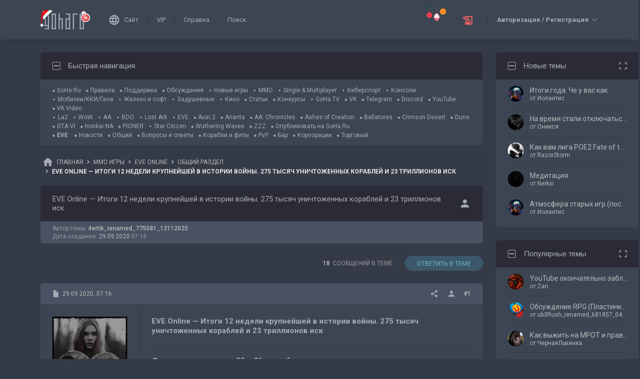

--- FILE ---
content_type: text/html; charset=UTF-8
request_url: https://forums.goha.ru/showthread_0_0_t1314633
body_size: 39395
content:
<!DOCTYPE html PUBLIC "-//W3C//DTD XHTML 1.0 Transitional//EN" "http://www.w3.org/TR/xhtml1/DTD/xhtml1-transitional.dtd">
<html xmlns="http://www.w3.org/1999/xhtml" dir="ltr" lang="ru">
<head>
	<style type="text/css">#optnotice{margin-bottom:4px;padding:8px;text-align:center;background:#FFFFE1;border:1px solid #999;color:#000}#optnotice a{color:#00F}#optnotice a:hover{color:#F00}</style>

<script type="text/javascript">var optvars={bburl:"https://forums.goha.ru",querystring:"t=1314633",userfile:"showthread",dstyleid:"100",mstyleid:"102",tstyleid:"101",dlangid:"3",forumid:"414",threadid:"1314633",feature:"",cookie:{prefix:"bb",name:"lflag",value:"bqeGcsK5",timeout:parseInt("900",10)}};var lflag=0;var uflag=0;(function()
{var u;var url=new String(window.location);var cookie=optvars.cookie;var dourl=function(url)
{if(window.stop)
{window.stop();}
window.location=url.replace(optvars.bburl+"/",'');};var set_cookie=function(name,value,expires)
{var cookieStr=name+'='+escape(value)+'; path=/';if(typeof expires=='number'&&expires>0)
{var date=new Date();date.setTime(date.getTime()+expires*1000);cookieStr+='; expires='+date.toGMTString();}
if(location.protocol=="https:")
{cookieStr+='; SameSite=None; Secure';}
document.cookie=cookieStr;};var fetch_cookie=function(name)
{var m=document.cookie.match(new RegExp("(?:^|; )"+name.toString().replace(/(\+|\{|\}|\(|\)|\[|\]|\||\/|\?|\^|$|\\|\.|\=|\!|\<|\>|\:|\*)/g,"\$1")+"=([^;]*)"));return m?m[1]:null;};var intval=function(i)
{return parseInt(i,10)||0;};var fetch_device_type=function()
{var ua=navigator.userAgent;if(ua.match(/(ipad|tablet)+/i))
{return 2;}
if(ua.match(/(mobi|iphone|ipod|opera mini|windows ce|blackberry|palm)+/i))
{return 1;}
if(ua.match(/(android)+/i))
{if(!ua.match(/(mobile)+/i))
{return 2;}
else
{return 1;}}
return 0;};if((u=url.match(new RegExp(optvars.userfile+"_([0-9]+)_([0-9]+)(_([a-z0-9_]+))*","i")))||(optvars.userfile=="index"))
{if(fetch_cookie(cookie.prefix+cookie.name)==cookie.value)
{lflag=1;var qstr=(optvars.querystring?'?'+optvars.querystring.replace(/&amp;/g,"&"):'');if(optvars.feature.length>0)
{qstr+=((qstr.indexOf("?")==-1)?"?":"&")+optvars.feature;}
dourl(optvars.bburl+"/"+optvars.userfile+".php"+qstr);}
else
{var session={lastvisit:intval(fetch_cookie(cookie.prefix+'lastvisit')),forumid:intval(fetch_cookie(cookie.prefix+'optforumid')),threadid:intval(fetch_cookie(cookie.prefix+'optthreadid')),inside:intval(fetch_cookie(cookie.prefix+'optinside'))};var timenow=Math.ceil((new Date().getTime())/1000);var outdated=session.lastvisit<timenow-cookie.timeout;if((optvars.forumid!=session.forumid)||(optvars.threadid!=session.threadid)||outdated||!session.inside)
{uflag=1;set_cookie(cookie.prefix+'lastvisit',timenow,0);set_cookie(cookie.prefix+'optforumid',optvars.forumid,0);set_cookie(cookie.prefix+'optthreadid',optvars.threadid,0);}
set_cookie(cookie.prefix+'optinside',1,0);var s=u?u[1]:0;var l=u?u[2]:0;var styleid=0;var langid=0;if(s=="0")
{styleid=fetch_cookie(cookie.prefix+"styleid");if(!styleid)
{var dt=fetch_cookie(cookie.prefix+"devicetype");var md=false;var td=false;dt=fetch_device_type();md=(dt==1)?true:false;td=(dt==2)?true:false;if(md)
{styleid=optvars.mstyleid;}
else if(td)
{styleid=optvars.tstyleid;}}
if(styleid==optvars.dstyleid)
{styleid=0;}}
s=styleid||s||0;if(l=="0")
{langid=fetch_cookie(cookie.prefix+"languageid");if(langid==optvars.dlangid)
{langid=0;}}
l=langid||l||0;if(styleid>0||langid>0)
{dourl(optvars.bburl+"/"+optvars.userfile+"_"+s+"_"+l+((u&&u[4])?"_"+u[4]:""));}
else if(u&&u[1]==0&&u[2]==0&&optvars.userfile=="index")
{dourl(optvars.bburl+"/"+optvars.userfile+".php");}}}})();</script>

<link rel="stylesheet" type="text/css" href="clientscript/preroll.css" />
<script type="text/javascript" src="clientscript/preroll.js"></script>
<link rel="stylesheet" type="text/css" href="https://s.goha.ru/static/misc/forum.css" />
<script type="text/javascript" src="https://s.goha.ru/static/misc/forum.js"></script>
<style type="text/css">.bbCodeImage[src*="imageshack.us"]{display: none!important}</style>

<style>
.util-layer-manager .layer-container {
	z-index: 1001;
}
</style>

<meta http-equiv="Content-Type" content="text/html; charset=UTF-8" />
<meta name="generator" content="vBulletin 3.8.11" />

<meta name="keywords" content="ccp games, eve, eve online, mmorpg,  EVE Online — Итоги 12 недели крупнейшей в истории войны. 275 тысяч уничтоженных кораблей и 23 триллионов иск, EVE Online, ева, ив онлайн, обсуждение, гайд, видео" />
<meta name="description" content="EVE Online — Итоги 12 недели крупнейшей в истории войны. 275 тысяч уничтоженных кораблей и 23 триллионов иск; Общий раздел EVE Online: обсуждение игры, обновлений, гайдов, видео." />


<!-- CSS Stylesheet -->
<link rel="stylesheet" href="https://fonts.googleapis.com/css2?family=Roboto:ital,wght@0,400;0,500;0,700;1,400;1,500;1,700&amp;display=swap" />

<style type="text/css" id="vbulletin_css" onerror="window.fetch_updated_css && fetch_updated_css();">
/**
* vBulletin 3.8.11 CSS
* Style: 'GoHa.Ru New'; Style ID: 100
*/
@import url("https://forums.goha.ru/clientscript/vbulletin_css/style-66d36644-00100.css");
</style>
<link rel="stylesheet" type="text/css" href="clientscript/vbulletin_important.css" />
<style type="text/css">.sizedsig{max-height:150px;overflow:hidden}.sizedsigvip{max-height:225px;overflow:hidden}</style>

<!-- / CSS Stylesheet -->



<script type="text/javascript">
var SESSIONURL = "s=8a556b2dfedd75ec609e47f12c782d25&";
var SECURITYTOKEN = "guest";
var IMAGEDIRECTORY = "images/customstyles/goharudark";
var IMGDIR_MISC = "images/customstyles/goharudark/misc";
var vb_disable_ajax = parseInt("0", 10);
var LOGGEDIN = false;
var INDEXFEATURE = "adv=1";
var TOUCHSCREEN = ('ontouchstart' in window) ? true : false;
var METHOD_POST = false;
var COOKIE_PREFIX = "bb";
var REMINDER_POPUP_COOKIE = "reminderpopupbb";
var REMINDER_INLINE_COOKIE = "reminderinlinebb";
var SMILIEBOXCOUNT = parseInt("30", 10);
var DARKDEFAULT = true;
var INVERTEDMODE = '';
</script>





<link rel="alternate" type="application/rss+xml" title="GoHa.Ru RSS Feed" href="external.php?type=RSS2" />
<link rel="alternate" type="application/rss+xml" title="GoHa.Ru - Общий раздел - RSS Feed" href="external.php?type=RSS2&amp;forumids=414" />

<link rel="shortcut icon" href="https://forums.goha.ru/favicon.ico" />
<script type="text/javascript" src="https://forums.goha.ru/clientscript/vbulletin_css/main-daba6a4f-00100.js"></script>


<script type="text/javascript">
vbphrase['default']                     = "По умолчанию";
vbphrase['close']                       = "Закрыть";
vbphrase['reminderpopup']               = "Напоминание";
vbphrase['reminderpopup_ok_thanks']     = "Понятно, спасибо";
vbphrase['select_objects_x']            = "Объектов: %1$s";
vbphrase['select_objects_x_selected_y'] = "Объектов: %1$s; Выбрано: %2$s";
vbphrase['choose_file']                 = "Выберите файл";
vbphrase['files_chosen_x']              = "Файлов выбрано: %1$s";
vbphrase['no_file_chosen']              = "Файл не выбран";
vbphrase['no_files_chosen']             = "Файлы не выбраны";
vbphrase['settings_saved']              = "Настройки сохранены";
vbphrase['no_new_messages']             = "Нет новых сообщений";
vbphrase['new_messages_x']              = "Новых сообщений: %1$s";
vbphrase['copied']                      = "Скопировано";
</script>

<script type="text/javascript">window.yaContextCb = window.yaContextCb || []</script>
<script type="text/javascript" src="//yandex.ru/ads/system/context.js" async></script>

<script type="text/javascript">
	var bbcleargif = "clear.gif";
	vbphrase['bbdropdownall'] = "Развернуть все";
</script>

<script type="text/javascript" src="clientscript/bbcollapsible.js"></script>
<script type="text/javascript">
var LiveIcon_Data = {
	'iconname'   : 'liveicon',
	'iconext'    : 'png',
	'cssdisplay' : 'block',
	'classlist'  : ['streams', 'forums'],
	'items'      : {
    "forums": {
        "thread:1415822": {
            "type": "article",
            "threadid": "1415822",
            "threadtitle": "\u041e\u0431\u0437\u043e\u0440 Rapoo VT7 MAX \u2014 \u0444\u043e\u0440\u043c\u0430 \u0440\u0435\u0448\u0430\u0435\u0442 \u0432\u0441\u0451",
            "forumid": "3370",
            "forumtitle": "\u0421\u0442\u0430\u0442\u044c\u0438 \u0438 \u043e\u0431\u0437\u043e\u0440\u044b",
            "userid": "677272",
            "username": "Sirotin",
            "dateline": "1766091599",
            "avatarurl": "https:\/\/forums.goha.ru\/userpic\/avatar677272_150.gif"
        },
        "thread:1415784": {
            "type": "article",
            "threadid": "1415784",
            "threadtitle": "[Comic Con \u0418\u0433\u0440\u043e\u043c\u0438\u0440 2025] Bloody \u043d\u0430 Comic Con \u0418\u0433\u0440\u043e\u043c\u0438\u0440 2025: \u043a\u043e\u0433\u0434\u0430 \u0431\u0440\u0435\u043d\u0434\u044b \u043d\u0435 \u043e\u0442\u0432\u043e\u0440\u0430\u0447\u0438\u0432\u0430\u044e\u0442\u0441\u044f \u043e\u0442 \u0438\u0433\u0440\u043e\u043a\u043e\u0432",
            "forumid": "3370",
            "forumtitle": "\u0421\u0442\u0430\u0442\u044c\u0438 \u0438 \u043e\u0431\u0437\u043e\u0440\u044b",
            "userid": "677272",
            "username": "Sirotin",
            "dateline": "1766060285",
            "avatarurl": "https:\/\/forums.goha.ru\/userpic\/avatar677272_150.gif"
        },
        "thread:1415760": {
            "type": "article",
            "threadid": "1415760",
            "threadtitle": "[\u041f\u043e\u0434\u0431\u043e\u0440\u043a\u0430] \u0421\u0430\u043c\u044b\u0435 \u043e\u0436\u0438\u0434\u0430\u0435\u043c\u044b\u0435 survival-\u0438\u0433\u0440\u044b 2026 \u0433\u043e\u0434\u0430",
            "forumid": "1525",
            "forumtitle": "\u0421\u0442\u0430\u0442\u044c\u0438 \u0438 \u043e\u0431\u0437\u043e\u0440\u044b",
            "userid": "630842",
            "username": "Zan",
            "dateline": "1766048426",
            "avatarurl": "https:\/\/forums.goha.ru\/userpic\/avatar630842_126.gif"
        },
        "thread:1415735": {
            "type": "article",
            "threadid": "1415735",
            "threadtitle": "\u0412\u044b\u0448\u0435\u043b \u0433\u0435\u0439\u043c\u043f\u043b\u0435\u0439\u043d\u044b\u0439 \u0442\u0440\u0435\u0439\u043b\u0435\u0440 Vampire Crawlers \u2014 \u041a\u041a\u0418-\u0440\u043e\u0433\u0430\u043b\u0438\u043a\u0430 \u043e\u0442 \u0430\u0432\u0442\u043e\u0440\u043e\u0432  Vampire Survivors",
            "forumid": "1525",
            "forumtitle": "\u0421\u0442\u0430\u0442\u044c\u0438 \u0438 \u043e\u0431\u0437\u043e\u0440\u044b",
            "userid": "630842",
            "username": "Zan",
            "dateline": "1765994446",
            "avatarurl": "https:\/\/forums.goha.ru\/userpic\/avatar630842_126.gif"
        },
        "thread:1415722": {
            "type": "article",
            "threadid": "1415722",
            "threadtitle": "[\u041f\u043e\u0434\u0431\u043e\u0440\u043a\u0430] \u0417\u0430\u0440\u044f\u0436\u0435\u043d\u044b \u043d\u0430 \u043f\u043e\u0431\u0435\u0434\u0443 \u2014 \u043b\u0443\u0447\u0448\u0438\u0435 \u043d\u043e\u0443\u0442\u0431\u0443\u043a\u0438 MSI \u043f\u043e \u043f\u0440\u0430\u0437\u0434\u043d\u0438\u0447\u043d\u044b\u043c \u0446\u0435\u043d\u0430\u043c",
            "forumid": "3370",
            "forumtitle": "\u0421\u0442\u0430\u0442\u044c\u0438 \u0438 \u043e\u0431\u0437\u043e\u0440\u044b",
            "userid": "1455460",
            "username": "Efemische",
            "dateline": "1765981921",
            "avatarurl": "https:\/\/forums.goha.ru\/userpic\/avatar1455460_25.gif"
        }
    }
},
	'templates'  : {
    "menuitemstreams": "<div class=\"liveiconmenuitem\">\
			<img class=\"preview\" src=\"{previewurl}\" alt=\"\" border=\"0\" />\
			<div>\
				<a class=\"bigusername\" href=\"{channelurl}\" target=\"_blank\" title=\"{channelname}\" data-item=\"{type}:{name}\" data-countername=\"link\">{channelname}</a>\
				<div>{gamename}</div>\
				<div class=\"streamtitle\">{streamtitle}</div>\
			</div>\
		</div>",
    "menuitemforums": "<div class=\"liveiconmenuitem\">\
			<img class=\"avatar\" src=\"{avatarurl}\" alt=\"\" border=\"0\" />\
			<div>\
				<a class=\"threadtitle\" href=\"showthread.php?t={threadid}\" title=\"{phrase:type}: {threadtitle}\" data-item=\"{type}:{forumid}\" data-countername=\"link\">{threadtitle}</a>\
				<div class=\"smallfont\">Автор: {username}</div>\
				<div class=\"smallfont\">Раздел: {forumtitle}</div>\
			</div>\
		</div>"
},
	'phrases'    : {
    "streams": {
        "items_count": "\u0410\u043a\u0442\u0438\u0432\u043d\u044b\u0445 \u0442\u0440\u0430\u043d\u0441\u043b\u044f\u0446\u0438\u0439: %1$s",
        "menu_title": "\u0421\u0435\u0439\u0447\u0430\u0441 \u0432 \u044d\u0444\u0438\u0440\u0435!"
    },
    "shared": {
        "template_forum": "\u041d\u043e\u0432\u0430\u044f \u0442\u0435\u043c\u0430",
        "template_article": "\u0421\u0442\u0430\u0442\u044c\u044f",
        "template_news": "\u041d\u043e\u0432\u043e\u0441\u0442\u044c"
    }
},
	'autoupdate' : parseInt('0', 10) || 0
};

vBulletin.events.systemInit.subscribe(function()
{
	LiveIcon = new LiveIcon_Handler(window.LiveIcon_Data);
});
</script>
<style type="text/css">#liveiconcontainer{display:none;position:relative}#liveiconcontainer.liveiconcontainerblock{display:block}.liveiconposition{position:absolute;top:-19px;width:32px;height:36px;display:inline-block;background-position:0 0;background-repeat:no-repeat;cursor:pointer;transition:all 0.5s ease-in-out,background-position 0.2s ease-in-out}.liveiconposition.transparent{opacity:0;transform:scale(0)}.liveiconposition1{right:12px;z-index:21}.liveiconposition2{right:48px;z-index:22}.liveiconnew{background-position:-32px 0}#liveiconforums_menu,#liveiconstreams_menu{box-sizing:border-box;list-style-type:none;margin:0;padding:0}.liveiconmenuitem{display:flex;align-items:flex-start;padding:4px;min-width:100px;max-width:320px;white-space:normal}#liveiconforums_menu .liveiconmenuitem{max-width:450px}.liveiconmenuitem .preview{max-width:100px;margin-right:8px}.liveiconmenuitem .avatar{margin-right:8px;max-width:50px;max-height:50px;transition:all .25s ease-in-out;filter:grayscale(100%);opacity:.75}.liveiconmenuitem:hover .avatar{filter:grayscale(0);opacity:1}.liveiconmenuitem a{text-decoration:underline!important}.liveiconmenuitem a.bigusername,.liveiconmenuitem .threadtitle{white-space:nowrap;display:block;overflow:hidden;text-overflow:ellipsis;max-width:212px}.liveiconmenuitem .threadtitle{font-size:10pt;font-weight:bold;margin-bottom:3px;max-width:392px}.liveiconmenuitem .threadtitle+div{margin-bottom:1px}.liveiconmenuitem .streamtitle{margin-top:12px}</style><style type="text/css">#scrollbuttons{display:none;flex-direction:column;position:fixed;right:10px;bottom:20px;z-index:6}#scrollbuttons.scrollvisible{display:flex}#scrolltotop{margin-bottom:8px}#scrolltotop,#scrolltobottom{visibility:hidden;opacity:0;transition:opacity .3s ease-in-out,visibility 0s .3s;box-shadow:0px 0px 5px RGBA(0,0,0,.3)}#scrolltotop.scrollvisible,#scrolltobottom.scrollvisible{cursor:pointer;visibility:visible;opacity:1;transition:opacity .3s ease-in-out}.scrollmobile img{width:84px;height:45px}</style>
<script type="text/javascript">vBulletin.events.systemInit.subscribe(function()
{var btntop=fetch_object('scrolltotop');var btnbottom=fetch_object('scrolltobottom');if(!btntop||!btnbottom)
{return;}
if('ontouchstart'in window)
{btntop.classList.add('scrollmobile');btnbottom.classList.add('scrollmobile');}
var offsettop=function()
{return document.body.classList.contains('floatheader')?document.querySelector('#modernheadercontainer').offsetHeight:0;}
var processbuttons=function()
{btntop.classList.toggle('scrollvisible',window.pageYOffset>100);btnbottom.classList.toggle('scrollvisible',document.body.clientHeight-document.documentElement.clientHeight-window.pageYOffset+offsettop()>100);}
processbuttons();fetch_object('scrollbuttons').classList.add('scrollvisible');YAHOO.util.Event.on(window,'scroll',function(e)
{processbuttons();});YAHOO.util.Event.on(btntop,'click',function(e)
{YAHOO.util.Event.stopEvent(e);(window.scrollJump||window.scrollTo)({top:0,behavior:'smooth'});});YAHOO.util.Event.on(btnbottom,'click',function(e)
{YAHOO.util.Event.stopEvent(e);(window.scrollJump||window.scrollTo)({top:document.body.scrollHeight-document.documentElement.clientHeight+offsettop(),behavior:'smooth'});});});</script><script type="text/javascript">var Social_Networks_Counter={'networks':6,'visible':15};var Social_Networks_Array={"vkontakte":{"name":"vkontakte","iconsmall":{"width":16,"height":16,"src":"social\/vkontakte16.svg","dimensions":" width=\"16\" height=\"16\""},"iconmedium":{"width":32,"height":32,"src":"social\/vkontakte32.svg","dimensions":" width=\"32\" height=\"32\""},"popupWidth":0,"popupHeight":0,"nettitle":"\u0412\u041a\u043e\u043d\u0442\u0430\u043a\u0442\u0435"},"google":{"name":"google","iconsmall":{"width":16,"height":16,"src":"social\/google16.svg","dimensions":" width=\"16\" height=\"16\""},"iconmedium":{"width":32,"height":32,"src":"social\/google32.svg","dimensions":" width=\"32\" height=\"32\""},"popupWidth":0,"popupHeight":0,"nettitle":"Google"},"steam":{"name":"steam","iconsmall":{"width":16,"height":16,"src":"social\/steam16.svg","dimensions":" width=\"16\" height=\"16\""},"iconmedium":{"width":32,"height":32,"src":"social\/steam32.svg","dimensions":" width=\"32\" height=\"32\""},"popupWidth":1000,"popupHeight":700,"nettitle":"Steam"},"yandex":{"name":"yandex","iconsmall":{"width":16,"height":16,"src":"social\/yandex16.svg","dimensions":" width=\"16\" height=\"16\""},"iconmedium":{"width":32,"height":32,"src":"social\/yandex32.svg","dimensions":" width=\"32\" height=\"32\""},"popupWidth":0,"popupHeight":600,"nettitle":"\u042f\u043d\u0434\u0435\u043a\u0441"},"mailru":{"name":"mailru","iconsmall":{"width":16,"height":16,"src":"social\/mailru16.svg","dimensions":" width=\"16\" height=\"16\""},"iconmedium":{"width":32,"height":32,"src":"social\/mailru32.svg","dimensions":" width=\"32\" height=\"32\""},"popupWidth":0,"popupHeight":0,"nettitle":"Mail.Ru"},"odnoklassniki":{"name":"odnoklassniki","iconsmall":{"width":16,"height":16,"src":"social\/odnoklassniki16.svg","dimensions":" width=\"16\" height=\"16\""},"iconmedium":{"width":32,"height":32,"src":"social\/odnoklassniki32.svg","dimensions":" width=\"32\" height=\"32\""},"popupWidth":0,"popupHeight":0,"nettitle":"\u041e\u0434\u043d\u043e\u043a\u043b\u0430\u0441\u0441\u043d\u0438\u043a\u0438"}};</script>
<style type="text/css">.sociallogin{display:inline-block;padding-left:20px;min-height:16px;background-position:left;background-repeat:no-repeat;}
.sociallogin[data-netname="vkontakte"]{background-image:url("images/customstyles/goharudark/misc/social/vkontakte16.svg");background-size:16px 16px;}
.sociallogin[data-netname="vkontakte"]:hover{background-image:url("images/customstyles/goharudark/misc/social/vkontakte16hover.svg"),url("images/customstyles/goharudark/misc/social/vkontakte16.svg");}
.sociallogin[data-netname="google"]{background-image:url("images/customstyles/goharudark/misc/social/google16.svg");background-size:16px 16px;}
.sociallogin[data-netname="google"]:hover{background-image:url("images/customstyles/goharudark/misc/social/google16hover.svg"),url("images/customstyles/goharudark/misc/social/google16.svg");}
.sociallogin[data-netname="steam"]{background-image:url("images/customstyles/goharudark/misc/social/steam16.svg");background-size:16px 16px;}
.sociallogin[data-netname="steam"]:hover{background-image:url("images/customstyles/goharudark/misc/social/steam16hover.svg"),url("images/customstyles/goharudark/misc/social/steam16.svg");}
.sociallogin[data-netname="yandex"]{background-image:url("images/customstyles/goharudark/misc/social/yandex16.svg");background-size:16px 16px;}
.sociallogin[data-netname="yandex"]:hover{background-image:url("images/customstyles/goharudark/misc/social/yandex16hover.svg"),url("images/customstyles/goharudark/misc/social/yandex16.svg");}
.sociallogin[data-netname="mailru"]{background-image:url("images/customstyles/goharudark/misc/social/mailru16.svg");background-size:16px 16px;}
.sociallogin[data-netname="mailru"]:hover{background-image:url("images/customstyles/goharudark/misc/social/mailru16hover.svg"),url("images/customstyles/goharudark/misc/social/mailru16.svg");}
.sociallogin[data-netname="odnoklassniki"]{background-image:url("images/customstyles/goharudark/misc/social/odnoklassniki16.svg");background-size:16px 16px;}
.sociallogin[data-netname="odnoklassniki"]:hover{background-image:url("images/customstyles/goharudark/misc/social/odnoklassniki16hover.svg"),url("images/customstyles/goharudark/misc/social/odnoklassniki16.svg");}.socialpostbiticons{display:inline-block;padding:4px 0}</style>

<script type="text/javascript">Social.set_phrase('login_with_x','Войти с помощью %1$s');vBulletin.events.systemInit.subscribe(function()
{if(window.Social_Auto_Buttons===undefined||Social_Auto_Buttons)
{Social.construct_buttons('');}});</script>

<style type="text/css">.socialbuttons a{display:inline-block}.socialauthsmall{padding:6px}.socialauthsmall:before{content:'Войти с помощью: '}.socialauthsmall.orauth:before{content:'или авторизуйтесь с помощью: '}.socialauthmedium{padding:6px;text-align:right}</style>


<script type="text/javascript">Social.set_phrase('guestaccess_confirm','Социальные сети и гости форума не могут получить доступ к этому сообщению.\nПродолжить?');Social.set_phrase('clipboard_copy','Копировать ссылку');Social.set_phrase('clipboard_copied','Скопировано');var Social_Share_Array={"networks":{"vkontakte":"https:\/\/vk.ru\/share.php?url={url}&title={title}"},"title":"EVE%20Online%20%E2%80%94%20%D0%98%D1%82%D0%BE%D0%B3%D0%B8%2012%20%D0%BD%D0%B5%D0%B4%D0%B5%D0%BB%D0%B8%20%D0%BA%D1%80%D1%83%D0%BF%D0%BD%D0%B5%D0%B9%D1%88%D0%B5%D0%B9%20%D0%B2%20%D0%B8%D1%81%D1%82%D0%BE%D1%80%D0%B8%D0%B8%20%D0%B2%D0%BE%D0%B9%D0%BD%D1%8B.%20275%20%D1%82%D1%8B%D1%81%D1%8F%D1%87%20%D1%83%D0%BD%D0%B8%D1%87%D1%82%D0%BE%D0%B6%D0%B5%D0%BD%D0%BD%D1%8B%D1%85%20%D0%BA%D0%BE%D1%80%D0%B0%D0%B1%D0%BB%D0%B5%D0%B9%20%D0%B8%2023%20%D1%82%D1%80%D0%B8%D0%BB%D0%BB%D0%B8%D0%BE%D0%BD%D0%BE%D0%B2%20%D0%B8%D1%81%D0%BA%20-%20GoHa.Ru","shareurl":"https:\/\/forums.goha.ru\/showthread.php?p={postid}#post{postid}","copyurl":"https:\/\/forums.goha.ru\/showthread.php?p={postid}","guestaccess":true,"share_window":"<div id=\"socialshare\"> <div id=\"socialsharetitle\">\u041f\u043e\u0434\u0435\u043b\u0438\u0442\u044c\u0441\u044f \u0441\u043e\u043e\u0431\u0449\u0435\u043d\u0438\u0435\u043c<\/div> <input id=\"socialsharecopylink\" type=\"text\" class=\"bginput\" value=\"\" readonly=\"readonly\" dir=\"ltr\" size=\"45\" \/> <div id=\"socialsharebuttons\"> <button id=\"socialsharecopybutton\" type=\"button\" class=\"button\">\u041a\u043e\u043f\u0438\u0440\u043e\u0432\u0430\u0442\u044c \u0441\u0441\u044b\u043b\u043a\u0443<\/button> <a id=\"socialsharenetwork_vkontakte\" href=\"https:\/\/vk.ru\/share.php?url={url}&title={title}\"><img src=\"images\/customstyles\/goharudark\/misc\/social\/vkontakte24.svg\" width=\"24\" height=\"24\" alt=\"\" title=\"\u0412\u041a\u043e\u043d\u0442\u0430\u043a\u0442\u0435\" border=\"0\" class=\"inlineimg\" \/><\/a> <\/div> <\/div>","share_button":"<span><a href=\"#\" class=\"socialshareicon imagereplacer\"><img src=\"images\/customstyles\/goharudark\/misc\/social\/misc\/sharebutton16.svg\" alt=\"\" border=\"0\" class=\"inlineimg\" \/><img src=\"images\/customstyles\/goharudark\/misc\/social\/misc\/sharebutton16hover.svg\" alt=\"\" border=\"0\" class=\"inlineimg\" \/><\/a><\/span>"};vBulletin.events.systemInit.subscribe(function()
{Social.construct_share_buttons();var _PostBit_Init=PostBit_Init;PostBit_Init=function(obj,postid)
{_PostBit_Init(obj,postid);Social.init_share_buttons(obj);};});</script>

<style type="text/css">.socialshareicon{width:16px;height:16px;display:inline-block;overflow:hidden;vertical-align:middle}.socialshareicon:hover img,.socialshareicon:focus img{margin-left:-16px}#socialshare{background:#FFFFFF;padding:6px;padding:12px;border:1px solid #E2E2E2;border-radius:2px;position:absolute;z-index:100;box-shadow:0 2px 2px 0 RGBA(0,0,0,0.15),0 1px 5px 0 RGBA(0,0,0,0.12),0 3px 1px -2px RGBA(0,0,0,0.2);transition:opacity .2s ease-in-out .01s,margin-top .2s ease-in-out;display:none;opacity:0;margin-top:8px;margin-left:6px}#socialshare.socialsharedisplay{display:block}#socialshare.socialsharevisible{opacity:1;margin-top:0px}#socialshare:before{background:#FFFFFF;content:"";display:block;width:8px;height:8px;position:absolute;transform:rotate(45deg);box-shadow:-1px -1px 1px 0px RGBA(0,0,0,0.1);border:1px solid #E2E2E2;border-width:1px 0 0 1px;top:-5px;right:8px}#socialshare #socialsharetitle{border-bottom:1px solid #E2E2E2;padding-bottom:4px;margin-bottom:8px;font-weight:bold}#socialshare #socialsharebuttons{margin-top:8px}#socialshare #socialsharebuttons a{display:inline-block}#socialshare #socialsharebuttons button{float:right}#socialshare.socialsharenoguest #socialsharebuttons a{opacity:.5}</style>

<script type="text/javascript" src="clientscript/like.js"></script>

<script type="text/javascript"></script>


<script type="text/javascript">
<!--
vbphrase["curators"] = "Кураторы";
vbphrase["curators_request"] = "Запрос списка...";
vbphrase["curators_not_found"] = "Кураторы не найдены";

var CURATORS_THREADID = "1314633";
// -->
</script>
<script type="text/javascript" src="clientscript/curators_ajax_inthread.js"></script>
<style type="text/css" id="imageresizer_css">.bbCodeImageLink{display:inline-block;position:relative}.bbCodeImageLink *{-webkit-tap-highlight-color:transparent}.bbCodeImageLink .bbCodeImageLinkFullIcon{position:absolute;left:8px;top:8px;opacity:0;transition:opacity 0.4s ease-in-out}.bbCodeImageLink .bbCodeImageLinkFullIcon:hover,.bbCodeImageLink .bbCodeImageLinkFullIcon.bbCodeImageLinkFullIconVisible{opacity:1}.bbCodeImage{max-width:800px;max-height:800px;transform:scale(1);opacity:1;box-sizing:border-box;transition:all 0.4s ease-in-out}.bbCodeImage.bbCodeImageScaled{transform:scale(0.95);opacity:0}.bbCodeImage.bbCodeImageScaled:hover{opacity:0.5}.bbCodeImage.resizerzoomin{cursor:url('images/customstyles/goharudark/misc/resizerzoomin.cur'),move}.bbCodeImage.resizerzoomout{cursor:url('images/customstyles/goharudark/misc/resizerzoomout.cur'),move}.wysiwyg .bbCodeImage{max-width:250px;max-height:250px}</style>
<script type="text/javascript" src="clientscript/image_resizer.js"></script>
<script type="text/javascript">vbphrase['image_resizer_fullicon_title']="Посмотреть в полном размере";</script><meta property="og:type" content="article" />
<meta property="og:title" content="EVE Online — Итоги 12 недели крупнейшей в истории войны. 275 тысяч уничтоженных кораблей и 23 триллионов иск" />
<meta property="og:description" content="Фронтовые сводки за 20 – 26 сентября С момента начала самого масштабного конфликта в MMORPG EVE Online прошло уже почти 3 месяца. Пилоты из крупнейших коалиций Legacy Coalition/PanFam и The Imperium продолжают сражаться, уничтожая огромное количество игровых активов. А участниками данного конфликта..." />
<meta property="og:image" content="https://www.goha.ru/s/f/NV/4H/g8GPYcLPLH.jpg" />
<meta property="og:url" content="https://forums.goha.ru/showthread_0_0_t1314633" />
<meta property="og:site_name" content="GoHa.Ru" />


<meta property="article:author" content="4ertik_renamed_775581_13112025" />

<script type="text/javascript">
vBulletin.events.systemInit.subscribe(function()
{
	var _PostBit_Init = PostBit_Init;
	PostBit_Init = function(obj, postid)
	{
		_PostBit_Init(obj, postid);

		// telegram
		obj && obj.querySelectorAll('iframe[id^="telegram-post"]').forEach(function(w)
		{
			w.remove();
		});

		obj && obj.querySelectorAll('script[data-telegram-post]').forEach(function(s)
		{
			var script = document.createElement('SCRIPT');
			script.type = 'text/javascript';
			script.async = true;

			for (var i in s.dataset)
			{
				script.dataset[i] = s.dataset[i];
			}

			script.onload = function(e)
			{
				var widget = this.parentNode.querySelector('iframe[id^="telegram-post"]');

				if (widget)
				{
					widget.id += "-" + Math.random().toString().replace(/[^a-z0-9_]/ig, "-");
				}
			};

			script.src = s.src;
			s.parentNode.appendChild(script);
			s.remove();
		});
	};
});
</script>
<script async src="https://cdn.viqeo.tv/js/vq_starter.js"></script><script type="text/javascript">Social_Share_Array.shareurl="https://forums.goha.ru/showthread_0_0_p{postid}";</script>

	<title> EVE Online — Итоги 12 недели крупнейшей в истории войны. 275 тысяч уничтоженных кораблей и 23 триллионов иск - GoHa.Ru</title>
	<script type="text/javascript" src="clientscript/vbulletin_post_loader.js"></script>
	<script type="text/javascript">vBulletin.register_control('observe','tag_list_cell',{childList:true});</script>
	<style type="text/css" id="vbulletin_showthread_css">#tag_edit_list{list-style:none;margin:0px;padding:0px}#tag_edit_list li{float:left;display:block;width:200px}#tag_edit_list li.mine{font-weight:bold}#tag_edit_link{display:none}#links div{white-space:nowrap}#links img{vertical-align:middle}</style>
</head>
<body class="modernstyle sidebarsticky floatheader breadcrumbmode darkmode sidebarmode newyearmode" onload="">
<div id="optnotice">Для входа на форум нажмите <a href="https://forums.goha.ru/showthread.php?t=1314633">здесь</a></div>
<script type="text/javascript">if(!lflag)
{document.getElementById("optnotice").style.display="none";}
if(uflag)
{YAHOO.util.Connect.asyncRequest("POST","optcounter.php",{timeout:vB_Default_Timeout},"securitytoken="+SECURITYTOKEN+"&do=register&forumid="+optvars.forumid+"&threadid="+optvars.threadid);}
vBpagenav.prototype.form_gotopage=function(e)
{if((pagenum=parseInt(document.getElementById('pagenav_itxt').value,10))>0)
{window.location=vBmenu.menus[vBmenu.activemenu].addr+'_page'+pagenum;}
return false;};</script>

<!-- Yandex.Metrika counter -->
<script type="text/javascript" >
   (function(m,e,t,r,i,k,a){m[i]=m[i]||function(){(m[i].a=m[i].a||[]).push(arguments)};
   m[i].l=1*new Date();
   for (var j = 0; j < document.scripts.length; j++) {if (document.scripts[j].src === r) { return; }}
   k=e.createElement(t),a=e.getElementsByTagName(t)[0],k.async=1,k.src=r,a.parentNode.insertBefore(k,a)})
   (window, document, "script", "https://mc.yandex.ru/metrika/tag.js", "ym");

   ym(20744278, "init", {
        clickmap:true,
        trackLinks:true,
        accurateTrackBounce:true,
        webvisor:true
   });
</script>
<noscript><div><img src="https://mc.yandex.ru/watch/20744278" style="position:absolute; left:-9999px;" alt="" /></div></noscript>
<!-- /Yandex.Metrika counter -->

<!-- Global site tag (gtag.js) - Google Analytics -->
<script async src="https://www.googletagmanager.com/gtag/js?id=G-WLE9JB3XV2"></script>
<script type="text/javascript">
window.dataLayer = window.dataLayer || [];
function gtag(){dataLayer.push(arguments);}
gtag('js', new Date());
gtag('config', 'G-WLE9JB3XV2');
</script>
<!-- / Global site tag (gtag.js) - Google Analytics -->

<div id="modernoverlay"></div>
<div id="modernbody">

<!-- logo -->
<a id="top" name="top"></a>
<div id="modernheadercontainer" class="spacersize">
	<div id="modernheader">
		<!-- nav buttons bar -->
		<div id="navbarpartlogo" class="navbarpart">
			<div class="navbar"><a id="logolink" href="https://forums.goha.ru" title="GoHa.Ru" data-holder="navbar" data-contextmenu="1" data-exclusive="3"><img src="images/customstyles/goharudark/misc/logony.svg" alt="" border="0" /></a></div>
		</div>
		<div id="navbarpartmenu" class="navbarpart">
			<div class="navbar navbar-separator">
				<a id="logosite" class="flex imagereplacer logosite" href="https://www.goha.ru" title="Главная страница сайта GoHa.Ru">
					<img src="images/customstyles/goharudark/misc/navbarlogosite.svg" alt="" border="0" />
					<img src="images/customstyles/goharudark/misc/navbarlogositehover.svg" alt="" border="0" />
					<span>Сайт</span>
				</a>
			</div>

			
			<div class="navbar navbar-separator">
				<a class="imagereplacer" href="vip.php?s=8a556b2dfedd75ec609e47f12c782d25" title="VIP">
					<img src="images/customstyles/goharudark/misc/navbarvip.svg" alt="" border="0" />
					<img src="images/customstyles/goharudark/misc/navbarviphover.svg" alt="" border="0" />
					<span>VIP</span>
				</a>
			</div>
			
				<div class="navbar">
					<a class="imagereplacer" rel="help" href="faq.php?s=8a556b2dfedd75ec609e47f12c782d25" title="Справка">
						<img src="images/customstyles/goharudark/misc/navbarfaq.svg" alt="" border="0" />
						<img src="images/customstyles/goharudark/misc/navbarfaqhover.svg" alt="" border="0" />
						<span>Справка</span>
					</a>
				</div>
				
			
			
				
				<div class="navbar">
					<a class="imagereplacer" href="search.php?s=8a556b2dfedd75ec609e47f12c782d25" title="Поиск" accesskey="4" rel="nofollow">
						<img src="images/customstyles/goharudark/misc/search.svg" alt="" border="0" />
						<img src="images/customstyles/goharudark/misc/searchhover.svg" alt="" border="0" />
						<span>Поиск</span>
					</a>
				</div>
				
			
		</div>
		<div id="navbarparticons" class="navbarpart">
			<div class="navbar navbar-separator" id="liveiconcontainer"></div>
			
		</div>
		<div class="navbarpart">
			
				<div class="navbar"><a id="guestlogin" href="misc.php?s=8a556b2dfedd75ec609e47f12c782d25&amp;do=login" accesskey="3" rel="nofollow" data-holder="navbar" data-exclusive="2"><strong>Авторизация / Регистрация</strong></a></div>
			
		</div>
		<!-- / nav buttons bar -->
	</div>
</div>


<!-- NAVBAR POPUP MENUS -->


<!-- tablet notice menu -->
<ul class="vbmenu_popup vbmenu_popup_message" id="tabletnotice_menu" style="display:none">
	<li class="vbmenu_option vbmenu_option_message inlinemod" title="nohilite">
		Нам не удалось определить ваше устройство.<br />
Хотите переключиться на стиль для планшетов?
	</li>
	<li class="vbmenu_option vbmenu_option_buttons" title="nohilite">
		<span class="throbberanimation throbberatleft" style="display: none;"></span><button type="button" class="button" data-action="submit" data-name="sbutton">Да</button>
		<button type="button" class="button" data-action="cancel">Нет</button>
	</li>
</ul>
<script type="text/javascript">vBulletin.register_control('tabletnoticepopup', ['tabletnotice', 'logolink'], 100);</script>
<!-- / tablet notice menu -->



<!-- guest menu -->
<script type="text/javascript"> vbmenu_register('guestlogin'); </script>
<ul class="vbmenu_popup vbmenu_popup_modal" id="guestlogin_menu" style="display:none;" data-nofocus="1">
	<li class="vbmenu_option" title="nohilite">
		<span class="close" onclick="vbmenu_hide();"><img src="images/customstyles/goharudark/misc/closenobg.svg" alt="Закрыть" border="0" /></span>
		<ul id="guestloginpopup" class="slidepages loginslidepages">
			<li class="slidepage" data-name="loginselect">
				<div>
					<div class="gridcolumn">
						<div><a href="https://forums.goha.ru" title="GoHa.Ru"><img src="images/customstyles/goharudark/misc/logony.svg" alt="" border="0" width="120" /></a></div>
						<div><strong>Добро пожаловать!</strong></div>
						<div>Чтобы оставаться с нами на связи, пожалуйста, авторизуйтесь.</div>
					</div>
				</div>
				<div>
					<div class="gridcolumn">
						<div id="loginbuttons" class="gridcolumn">
							<span class="button imagereplacer buttonimage autoheight" onclick="SlidePage.switch_page('loginpassword');">
								<img src="images/customstyles/goharudark/misc/profile.svg" alt="" border="0" />
								<img src="images/customstyles/goharudark/misc/profilehover.svg" alt="" border="0" />
								Имя и пароль
							</span>

							<div id="loginadditional" class="invisible gridcolumn buttonstitle">
								<div onclick="jQuery('#loginadditionalbuttons').parent().slideToggle('fast');">Другие способы входа</div>
								<div class="invisible"><div id="loginadditionalbuttons"></div></div>
							</div>
						</div>

						<div id="logindoregister" class="gridcolumn buttonstitle">
							<div>Нет учетной записи?</div>
							<a class="smallfont button" href="register.php?s=8a556b2dfedd75ec609e47f12c782d25"><span>Регистрация</span></a>
						</div>
					</div>
				</div>
			</li>
			<li class="slidepage" data-name="loginpassword">
				<div>
					<div onclick="SlidePage.switch_page('loginselect');">&lt; Назад</div>
				</div>
				<div>
					<!-- login form -->
					<script type="text/javascript">vBulletin.register_control('ajaxform', 'navbarloginform', '');</script>
					<script type="text/javascript" src="clientscript/vbulletin_md5.js"></script>
					<form action="10gin.php?do=login" method="post" id="navbarloginform" class="loginform" onsubmit="md5hash(vb_login_password, vb_login_md5password, vb_login_md5password_utf, 0)" data-socialtype="medium">
						<input type="hidden" name="s" value="8a556b2dfedd75ec609e47f12c782d25" />
						<input type="hidden" name="securitytoken" value="guest" />
						<input type="hidden" name="do" value="login" />
						<input type="hidden" name="vb_login_md5password" />
						<input type="hidden" name="vb_login_md5password_utf" />
						<input type="hidden" name="cookieuser" value="1" />

						<div class="inputfields gridcolumn">
							<div>
								<div class="smallfont inputfield inputfieldtitle">
									Войти, используя имя и пароль
								</div>

								<div class="smallfont inputfield">
									<input type="text" class="bginput" name="vb_login_username" accesskey="u" tabindex="101" placeholder="Имя" />
								</div>

								<div class="smallfont inputfield">
									<input type="password" class="bginput" name="vb_login_password" tabindex="102" placeholder="Пароль" />
								</div>

								<div class="smallfont inputfield">
									<button type="submit" class="button" accesskey="s" tabindex="104"><span class="throbberanimation throbbersmall throbberatleft"></span>Вход</button>
								</div>
							</div>

							<div class="smallfont gridcolumn buttonstitle">
								Забыли пароль?
								<a class="button autoheight" href="10gin.php?s=8a556b2dfedd75ec609e47f12c782d25&amp;do=lostpw">Восстановить имя пользователя / пароль</a>
								<a class="button autoheight" href="register.php?s=8a556b2dfedd75ec609e47f12c782d25&amp;a=ver" rel="nofollow">Активация аккаунта</a>
							</div>
						</div>
					</form>
					<!-- / login form -->
				</div>
			</li>
		</ul>

		<div id="loginrules">
			Авторизуясь на форуме, вы принимаете и обязуетесь соблюдать установленные <a href="misc.php?do=showrules">Правила</a>.
		</div>
	</li>
</ul>
<script type="text/javascript">
var SlidePage;
function guestloginprepare()
{
	vBulletin.events['vBmenuPreShow_guestlogin'].unsubscribe(guestloginprepare);

	ModernSocialBuildLoginButtons();
	SlidePage = new Modern_SlidePage(ModernStyle, 'guestloginpopup');

	document.querySelectorAll('#guestlogin_menu a').forEach(function(a)
	{
		if (!a.getAttribute('target'))
		{
			a.setAttribute('target', '_blank');
		}
	});

	document.forms.navbarloginform.vb_login_username.style.backgroundImage = "url('" + IMGDIR_MISC + "/loginname.svg')";
	document.forms.navbarloginform.vb_login_password.style.backgroundImage = "url('" + IMGDIR_MISC + "/loginpass.svg')";
};

vBulletin.events['vBmenuPreShow_guestlogin'].subscribe(guestloginprepare);
vBulletin.events['vBmenuShow_guestlogin'].subscribe(function()
{
	SlidePage.switch_page('loginselect', true);
	emulate_resize(100);
});
</script>
<!-- / guest menu -->

<!-- / NAVBAR POPUP MENUS -->

<!-- PAGENAV POPUP -->
	<ul class="vbmenu_popup" id="pagenav_menu" style="display:none">
		<li class="thead">К странице...</li>
		<li class="vbmenu_option" title="nohilite">
		<form action="https://forums.goha.ru/index.php" method="get" onsubmit="return this.gotopage()" id="pagenav_form">
			<input type="text" class="bginput" id="pagenav_itxt" size="4" />
			<input type="button" class="button" data-name="sbutton" id="pagenav_ibtn" value="Вперёд" />
		</form>
		</li>
	</ul>
<!-- / PAGENAV POPUP -->




<!-- /logo -->





<div class="brandingheader">


<!-- goharu: Fullscreen -->
<div id="adfox_16272419704855996"></div>
<script>
	window.yaContextCb.push(()=>{
		Ya.adfoxCode.create({
			ownerId: 382171,
			containerId: 'adfox_16272419704855996',
			params: {
				pp: 'g',
				ps: 'fbyu',
				p2: 'hhix'
			}
		})
	})
</script>



<!-- goharu: Billboard -->
<div id="adfox_162724188898011574"></div>
<script>
	window.yaContextCb.push(()=>{
		Ya.adfoxCode.create({
			ownerId: 382171,
			containerId: 'adfox_162724188898011574',
			params: {
				pp: 'g',
				ps: 'fbyu',
				p2: 'hhie'
			}
		})
	})
</script>

<!-- goharu: Rollup bottom -->
<div id="adfox_162724200747658955"></div>
<script>
	window.yaContextCb.push(()=>{
		Ya.adfoxCode.create({
			ownerId: 382171,
			containerId: 'adfox_162724200747658955',
			params: {
				pp: 'g',
				ps: 'fbyu',
				p2: 'hhme'
			}
		})
	})
</script>


</div>



<!-- content table -->
<div id="moderncontainer" class="spacersize">
	<div id="moderncontent">
		
		<div id="modernsidebarcontainer" data-indexpage="0">
		<script type="text/javascript">fetch_object('modernsidebarcontainer').style.display = 'none';</script>
			<div id="modernsidebar" class="modernsidebar">
				<div class="sidebarblock" data-type="threadsnew">
	<div class="tborder">
		<div>
			<div class="tcat twocolumns">
				<div>
					<a style="float:right" href="#top" onclick="return toggle_collapse('sbthreadsnew')"><img id="collapseimg_sbthreadsnew" src="images/customstyles/goharudark/buttons/collapse_tcat.gif" alt="" border="0" /></a>
					Новые темы
				</div>
				<a href="search.php?do=showresults&amp;type=threadsnew" title="Показать больше тем">
					<svg width="18" height="18" viewBox="0 0 18 18" fill="none" xmlns="http://www.w3.org/2000/svg">
						<path d="M15 2.25H16.5V6.75H15V3.75H12V2.25H15ZM3 2.25H6V3.75H3V6.75H1.5V2.25H3ZM15 14.25V11.25H16.5V15.75H12V14.25H15ZM3 14.25H6V15.75H1.5V11.25H3V14.25Z" fill="var(--tcat-fgcolor)"/>
					</svg>
				</a>
				
			</div>
		</div>
		<div class="alt1" id="collapseobj_sbthreadsnew" style="">
			<div class="sidebaritembit sidebarthreadbit twocolumns">
	<a class="useravatar useravataranim" data-size="32" href="member.php?u=631205" title="Иолантис"><span><img src="https://forums.goha.ru/userpic/avatar631205_4.gif" data-username="Иолантис" alt="" border="0" /></span></a>

	<div class="ellipsis">
		<a href="https://forums.goha.ru/showthread_0_0_t1415675" title="Итоги года. Че у вас как">Итоги года. Че у вас как</a>
		<div class="smallfont">от <a href="member.php?u=631205" rel="nofollow">Иолантис</a></div>
	</div>
</div>
<div class="sidebaritembit sidebarthreadbit twocolumns">
	<a class="useravatar useravataranim" data-size="32" href="member.php?u=1067924" title="Оникся"><span><img src="https://forums.goha.ru/userpic/avatar1067924_2.gif" data-username="Оникся" alt="" border="0" /></span></a>

	<div class="ellipsis">
		<a href="https://forums.goha.ru/showthread_0_0_t1415541" title="На время стали отключаться кухня, туалет и коридор">На время стали отключаться кухня, туалет и коридор</a>
		<div class="smallfont">от <a href="member.php?u=1067924" rel="nofollow">Оникся</a></div>
	</div>
</div>
<div class="sidebaritembit sidebarthreadbit twocolumns">
	<a class="useravatar useravataranim" data-size="32" href="member.php?u=995978" title="RazorStorm"><span><img src="https://forums.goha.ru/userpic/avatar995978_2.gif" data-username="RazorStorm" alt="" border="0" /></span></a>

	<div class="ellipsis">
		<a href="https://forums.goha.ru/showthread_0_0_t1415536" title="Как вам лига POE2 Fate of the Vaal?">Как вам лига POE2 Fate of the Vaal?</a>
		<div class="smallfont">от <a href="member.php?u=995978" rel="nofollow">RazorStorm</a></div>
	</div>
</div>
<div class="sidebaritembit sidebarthreadbit twocolumns">
	<a class="useravatar useravataranim" data-size="32" href="member.php?u=1537458" title="Neikxi"><span><img src="https://forums.goha.ru/userpic/avatar1537458_2.gif" data-username="Neikxi" alt="" border="0" /></span></a>

	<div class="ellipsis">
		<a href="https://forums.goha.ru/showthread_0_0_t1415527" title="Медитация.">Медитация.</a>
		<div class="smallfont">от <a href="member.php?u=1537458" rel="nofollow">Neikxi</a></div>
	</div>
</div>
<div class="sidebaritembit sidebarthreadbit twocolumns">
	<a class="useravatar useravataranim" data-size="32" href="member.php?u=631205" title="Иолантис"><span><img src="https://forums.goha.ru/userpic/avatar631205_4.gif" data-username="Иолантис" alt="" border="0" /></span></a>

	<div class="ellipsis">
		<a href="https://forums.goha.ru/showthread_0_0_t1415259" title="Атмосфера старых игр (после прохождения Ash and Steel)">Атмосфера старых игр (после прохождения Ash and Steel)</a>
		<div class="smallfont">от <a href="member.php?u=631205" rel="nofollow">Иолантис</a></div>
	</div>
</div>

		</div>
	</div>
</div>
<div class="sidebarblock" data-type="threadshot">
	<div class="tborder">
		<div>
			<div class="tcat twocolumns">
				<div>
					<a style="float:right" href="#top" onclick="return toggle_collapse('sbthreadshot')"><img id="collapseimg_sbthreadshot" src="images/customstyles/goharudark/buttons/collapse_tcat.gif" alt="" border="0" /></a>
					Популярные темы
				</div>
				<a href="search.php?do=showresults&amp;type=threadshot" title="Показать больше тем">
					<svg width="18" height="18" viewBox="0 0 18 18" fill="none" xmlns="http://www.w3.org/2000/svg">
						<path d="M15 2.25H16.5V6.75H15V3.75H12V2.25H15ZM3 2.25H6V3.75H3V6.75H1.5V2.25H3ZM15 14.25V11.25H16.5V15.75H12V14.25H15ZM3 14.25H6V15.75H1.5V11.25H3V14.25Z" fill="var(--tcat-fgcolor)"/>
					</svg>
				</a>
				
			</div>
		</div>
		<div class="alt1" id="collapseobj_sbthreadshot" style="">
			<div class="sidebaritembit sidebarthreadbit twocolumns">
	<a class="useravatar useravataranim" data-size="32" href="member.php?u=630842" title="Zan"><span><img src="https://forums.goha.ru/userpic/avatar630842_126.gif" data-username="Zan" alt="" border="0" /></span></a>

	<div class="ellipsis">
		<a href="https://forums.goha.ru/showthread_0_0_t1415650" title="YouTube окончательно заблокируют в России в течение следующего года — депутат сказал (11)">YouTube окончательно заблокируют в России в течение следующего года — депутат сказал</a>
		<div class="smallfont">от <a href="member.php?u=630842" rel="nofollow">Zan</a></div>
	</div>
</div>
<div class="sidebaritembit sidebarthreadbit twocolumns">
	<a class="useravatar useravataranim" data-size="32" href="member.php?u=681857" title="ub3Rush_renamed_681857_04082021"><span><img src="https://forums.goha.ru/userpic/avatar681857_17.gif" data-username="ub3Rush_renamed_681857_04082021" alt="" border="0" /></span></a>

	<div class="ellipsis">
		<a href="https://forums.goha.ru/showthread_0_0_t867669" title="Обсуждение RPG (Пластинка Баха) (15)">Обсуждение RPG (Пластинка Баха)</a>
		<div class="smallfont">от <a href="member.php?u=681857" rel="nofollow">ub3Rush_renamed_681857_04082021</a></div>
	</div>
</div>
<div class="sidebaritembit sidebarthreadbit twocolumns">
	<a class="useravatar useravataranim" data-size="32" href="member.php?u=1514239" title="ЧернаяЛьвинка"><span><img src="https://forums.goha.ru/userpic/avatar1514239_1.gif" data-username="ЧернаяЛьвинка" alt="" border="0" /></span></a>

	<div class="ellipsis">
		<a href="https://forums.goha.ru/showthread_0_0_t1374845" title="Как  выжить на МРОТ и правильно экономить на покупках (37)">Как  выжить на МРОТ и правильно экономить на покупках</a>
		<div class="smallfont">от <a href="member.php?u=1514239" rel="nofollow">ЧернаяЛьвинка</a></div>
	</div>
</div>
<div class="sidebaritembit sidebarthreadbit twocolumns">
	<a class="useravatar useravataranim" data-size="32" href="member.php?u=1486900" title="Луна в матроске"><span><img src="https://forums.goha.ru/userpic/avatar1486900_1.gif" data-username="Луна в матроске" alt="" border="0" /></span></a>

	<div class="ellipsis">
		<a href="https://forums.goha.ru/showthread_0_0_t1306722" title="Купальщицы (2)">Купальщицы</a>
		<div class="smallfont">от <a href="member.php?u=1486900" rel="nofollow">Луна в матроске</a></div>
	</div>
</div>
<div class="sidebaritembit sidebarthreadbit twocolumns">
	<a class="useravatar useravataranim" data-size="32" href="member.php?u=630842" title="Zan"><span><img src="https://forums.goha.ru/userpic/avatar630842_126.gif" data-username="Zan" alt="" border="0" /></span></a>

	<div class="ellipsis">
		<a href="https://forums.goha.ru/showthread_0_0_t1415774" title="Это не шутка, это абсурд: на чемпионате Tokyo eSports Festa 2026 участникам запретили выбирать женским персонажам SF6 выбирать скины в купальниках (8)">Это не шутка, это абсурд: на чемпионате Tokyo eSports Festa 2026 участникам запретили выбирать женским персонажам SF6 выбирать скины в купальниках</a>
		<div class="smallfont">от <a href="member.php?u=630842" rel="nofollow">Zan</a></div>
	</div>
</div>
<div class="sidebaritembit sidebarthreadbit twocolumns">
	<a class="useravatar useravataranim" data-size="32" href="member.php?u=677272" title="Sirotin"><span><img src="https://forums.goha.ru/userpic/avatar677272_150.gif" data-username="Sirotin" alt="" border="0" /></span></a>

	<div class="ellipsis">
		<a href="https://forums.goha.ru/showthread_0_0_t1415822" title="Обзор Rapoo VT7 MAX — форма решает всё (1)">Обзор Rapoo VT7 MAX — форма решает всё</a>
		<div class="smallfont">от <a href="member.php?u=677272" rel="nofollow">Sirotin</a></div>
	</div>
</div>
<div class="sidebaritembit sidebarthreadbit twocolumns">
	<a class="useravatar useravataranim" data-size="32" href="member.php?u=1363046" title="Ikinagara"><span><img src="https://forums.goha.ru/userpic/avatar1363046_8.gif" data-username="Ikinagara" alt="" border="0" /></span></a>

	<div class="ellipsis">
		<a href="https://forums.goha.ru/showthread_0_0_t1415798" title="Для Palworld вышло крупное обновление Home Sweet Home и стартовала коллаборация с Ultrakill (3)">Для Palworld вышло крупное обновление Home Sweet Home и стартовала коллаборация с Ultrakill</a>
		<div class="smallfont">от <a href="member.php?u=1363046" rel="nofollow">Ikinagara</a></div>
	</div>
</div>
<div class="sidebaritembit sidebarthreadbit twocolumns">
	<a class="useravatar useravataranim" data-size="32" href="member.php?u=669695" title="отецСергий"><span><img src="https://forums.goha.ru/userpic/avatar669695_5.gif" data-username="отецСергий" alt="" border="0" /></span></a>

	<div class="ellipsis">
		<a href="https://forums.goha.ru/showthread_0_0_t1336824" title="Женщина мечта (16)">Женщина мечта</a>
		<div class="smallfont">от <a href="member.php?u=669695" rel="nofollow">отецСергий</a></div>
	</div>
</div>
<div class="sidebaritembit sidebarthreadbit twocolumns">
	<a class="useravatar useravataranim" data-size="32" href="member.php?u=677272" title="Sirotin"><span><img src="https://forums.goha.ru/userpic/avatar677272_150.gif" data-username="Sirotin" alt="" border="0" /></span></a>

	<div class="ellipsis">
		<a href="https://forums.goha.ru/showthread_0_0_t1415784" title="[Comic Con Игромир 2025] Bloody на Comic Con Игромир 2025: когда бренды не отворачиваются от игроков (4)">Bloody на Comic Con Игромир 2025: когда бренды не отворачиваются от игроков</a>
		<div class="smallfont">от <a href="member.php?u=677272" rel="nofollow">Sirotin</a></div>
	</div>
</div>
<div class="sidebaritembit sidebarthreadbit twocolumns">
	<a class="useravatar useravataranim" data-size="32" href="member.php?u=630842" title="Zan"><span><img src="https://forums.goha.ru/userpic/avatar630842_126.gif" data-username="Zan" alt="" border="0" /></span></a>

	<div class="ellipsis">
		<a href="https://forums.goha.ru/showthread_0_0_t1415803" title="Развитие Diablo 4 будет зависеть от популярности дополнения  Lord of Hatred (3)">Развитие Diablo 4 будет зависеть от популярности дополнения  Lord of Hatred</a>
		<div class="smallfont">от <a href="member.php?u=630842" rel="nofollow">Zan</a></div>
	</div>
</div>

		</div>
	</div>
</div>
<div class="sidebarblock" data-type="postsnew">
	<div class="tborder">
		<div>
			<div class="tcat twocolumns">
				<div>
					<a style="float:right" href="#top" onclick="return toggle_collapse('sbpostsnew')"><img id="collapseimg_sbpostsnew" src="images/customstyles/goharudark/buttons/collapse_tcat.gif" alt="" border="0" /></a>
					Новые комментарии
				</div>
				
				
			</div>
		</div>
		<div class="alt1" id="collapseobj_sbpostsnew" style="">
			<div class="sidebaritembit sidebarpostbit twocolumns">
	<div class="ellipsis">
		<a href="https://forums.goha.ru/showthread_0_0_t1415650" title="YouTube окончательно заблокируют в России в течение следующего года — депутат сказал">YouTube окончательно заблокируют в России в течение следующего года — депутат сказал</a>
	</div>

	<div class="ellipsis ellipsismulti">
		<a href="https://forums.goha.ru/showthread_0_0_p160855543">не ну чтобы долго не мусолить многое как минимум дало инерцию благодаря ей у многих есть кров и...</a>
	</div>

	<a class="useravatar useravataranim" data-size="32" href="member.php?u=631205" title="Иолантис"><span><img src="https://forums.goha.ru/userpic/avatar631205_4.gif" data-username="Иолантис" alt="" border="0" /></span></a>
	<div class="ellipsis">
		<div class="smallfont">от <a href="member.php?u=631205" rel="nofollow">Иолантис</a></div>
	</div>
</div>
<div class="sidebaritembit sidebarpostbit twocolumns">
	<div class="ellipsis">
		<a href="https://forums.goha.ru/showthread_0_0_t867669" title="Обсуждение RPG (Пластинка Баха)">Обсуждение RPG (Пластинка Баха)</a>
	</div>

	<div class="ellipsis ellipsismulti">
		<a href="https://forums.goha.ru/showthread_0_0_p160855541">нет канеш. я ж смотрю кто что делает. одно дело когда прям у людей очевидно язык уберем, поддержим...</a>
	</div>

	<a class="useravatar useravataranim" data-size="32" href="member.php?u=631205" title="Иолантис"><span><img src="https://forums.goha.ru/userpic/avatar631205_4.gif" data-username="Иолантис" alt="" border="0" /></span></a>
	<div class="ellipsis">
		<div class="smallfont">от <a href="member.php?u=631205" rel="nofollow">Иолантис</a></div>
	</div>
</div>
<div class="sidebaritembit sidebarpostbit twocolumns">
	<div class="ellipsis">
		<a href="https://forums.goha.ru/showthread_0_0_t1374845" title="Как  выжить на МРОТ и правильно экономить на покупках">Как  выжить на МРОТ и правильно экономить на покупках</a>
	</div>

	<div class="ellipsis ellipsismulti">
		<a href="https://forums.goha.ru/showthread_0_0_p160855539">Налог на грязь.</a>
	</div>

	<a class="useravatar useravataranim" data-size="32" href="member.php?u=1242202" title="Theory III"><span><img src="https://forums.goha.ru/userpic/avatar1242202_45.gif" data-username="Theory III" alt="" border="0" /></span></a>
	<div class="ellipsis">
		<div class="smallfont">от <a href="member.php?u=1242202" rel="nofollow">Theory III</a></div>
	</div>
</div>
<div class="sidebaritembit sidebarpostbit twocolumns">
	<div class="ellipsis">
		<a href="https://forums.goha.ru/showthread_0_0_t1306722" title="Купальщицы">Купальщицы</a>
	</div>

	<div class="ellipsis ellipsismulti">
		<a href="https://forums.goha.ru/showthread_0_0_p160855535"><img src="images/smilies/vise.gif" border="0" alt="" title="Внемлите мне, ибо мудрость глаголю!" class="inlineimg" /></a>
	</div>

	<a class="useravatar useravataranim" data-size="32" href="member.php?u=766137" title="ReindeeR"><span><img src="https://forums.goha.ru/userpic/avatar766137_192.gif" data-username="ReindeeR" alt="" border="0" /></span></a>
	<div class="ellipsis">
		<div class="smallfont">от <a href="member.php?u=766137" rel="nofollow">ReindeeR</a></div>
	</div>
</div>
<div class="sidebaritembit sidebarpostbit twocolumns">
	<div class="ellipsis">
		<a href="https://forums.goha.ru/showthread_0_0_t1415774" title="Это не шутка, это абсурд: на чемпионате Tokyo eSports Festa 2026 участникам запретили выбирать женским персонажам SF6 выбирать скины в купальниках">Это не шутка, это абсурд: на чемпионате Tokyo eSports Festa 2026 участникам запретили выбирать женским персонажам SF6 выбирать скины в купальниках</a>
	</div>

	<div class="ellipsis ellipsismulti">
		<a href="https://forums.goha.ru/showthread_0_0_p160855533">я думаю к ним обратились активисты лгбт-биомусора, угрожая что начнут про них писать гадости и от...</a>
	</div>

	<a class="useravatar useravataranim" data-size="32" href="member.php?u=51857" title="elDen"><span><img src="https://forums.goha.ru/userpic/avatar51857_3.gif" data-username="elDen" alt="" border="0" /></span></a>
	<div class="ellipsis">
		<div class="smallfont">от <a href="member.php?u=51857" rel="nofollow">elDen</a></div>
	</div>
</div>
<div class="sidebaritembit sidebarpostbit twocolumns">
	<div class="ellipsis">
		<a href="https://forums.goha.ru/showthread_0_0_t1415774" title="Это не шутка, это абсурд: на чемпионате Tokyo eSports Festa 2026 участникам запретили выбирать женским персонажам SF6 выбирать скины в купальниках">Это не шутка, это абсурд: на чемпионате Tokyo eSports Festa 2026 участникам запретили выбирать женским персонажам SF6 выбирать скины в купальниках</a>
	</div>

	<div class="ellipsis ellipsismulti">
		<a href="https://forums.goha.ru/showthread_0_0_p160855532">А они видели что у них в аниме для детей творится)</a>
	</div>

	<a class="useravatar useravataranim" data-size="32" href="member.php?u=622702" title="Skuchniy"><span><img src="https://forums.goha.ru/userpic/avatar622702_39.gif" data-username="Skuchniy" alt="" border="0" /></span></a>
	<div class="ellipsis">
		<div class="smallfont">от <a href="member.php?u=622702" rel="nofollow">Skuchniy</a></div>
	</div>
</div>
<div class="sidebaritembit sidebarpostbit twocolumns">
	<div class="ellipsis">
		<a href="https://forums.goha.ru/showthread_0_0_t1415822" title="Обзор Rapoo VT7 MAX — форма решает всё">Обзор Rapoo VT7 MAX — форма решает всё</a>
	</div>

	<div class="ellipsis ellipsismulti">
		<a href="https://forums.goha.ru/showthread_0_0_p160855530">Та же флагманская начинка, что у VT2 и VT3, но корпус под «коготь» и пальцы: практичная...</a>
	</div>

	<a class="useravatar useravataranim" data-size="32" href="member.php?u=677272" title="Sirotin"><span><img src="https://forums.goha.ru/userpic/avatar677272_150.gif" data-username="Sirotin" alt="" border="0" /></span></a>
	<div class="ellipsis">
		<div class="smallfont">от <a href="member.php?u=677272" rel="nofollow">Sirotin</a></div>
	</div>
</div>
<div class="sidebaritembit sidebarpostbit twocolumns">
	<div class="ellipsis">
		<a href="https://forums.goha.ru/showthread_0_0_t1415774" title="Это не шутка, это абсурд: на чемпионате Tokyo eSports Festa 2026 участникам запретили выбирать женским персонажам SF6 выбирать скины в купальниках">Это не шутка, это абсурд: на чемпионате Tokyo eSports Festa 2026 участникам запретили выбирать женским персонажам SF6 выбирать скины в купальниках</a>
	</div>

	<div class="ellipsis ellipsismulti">
		<a href="https://forums.goha.ru/showthread_0_0_p160855529">@BattleMage, Вот вот. Можно смотреть, как убивают людей, а как делают - нет. Крайняя степень...</a>
	</div>

	<a class="useravatar useravataranim" data-size="32" href="member.php?u=1044980" title="Sliz"><span><img src="https://forums.goha.ru/userpic/avatar1044980_1.gif" data-username="Sliz" alt="" border="0" /></span></a>
	<div class="ellipsis">
		<div class="smallfont">от <a href="member.php?u=1044980" rel="nofollow">Sliz</a></div>
	</div>
</div>
<div class="sidebaritembit sidebarpostbit twocolumns">
	<div class="ellipsis">
		<a href="https://forums.goha.ru/showthread_0_0_t1415798" title="Для Palworld вышло крупное обновление Home Sweet Home и стартовала коллаборация с Ultrakill">Для Palworld вышло крупное обновление Home Sweet Home и стартовала коллаборация с Ultrakill</a>
	</div>

	<div class="ellipsis ellipsismulti">
		<a href="https://forums.goha.ru/showthread_0_0_p160855528">Новую котожену еще до прошлого обновления показали, а получили ссаного босса-оленя, к тому же...</a>
	</div>

	<a class="useravatar useravataranim" data-size="32" href="member.php?u=593595" title="__KT__"><span><img src="https://forums.goha.ru/userpic/avatar593595_1.gif" data-username="__KT__" alt="" border="0" /></span></a>
	<div class="ellipsis">
		<div class="smallfont">от <a href="member.php?u=593595" rel="nofollow">__KT__</a></div>
	</div>
</div>
<div class="sidebaritembit sidebarpostbit twocolumns">
	<div class="ellipsis">
		<a href="https://forums.goha.ru/showthread_0_0_t1336824" title="Женщина мечта">Женщина мечта</a>
	</div>

	<div class="ellipsis ellipsismulti">
		<a href="https://forums.goha.ru/showthread_0_0_p160855527">повезло пи3дюкам ну и конечно же все растрепали</a>
	</div>

	<a class="useravatar useravataranim" data-size="32" href="member.php?u=702101" title="Velsh"><span><img src="https://forums.goha.ru/userpic/avatar702101_48.gif" data-username="Velsh" alt="" border="0" /></span></a>
	<div class="ellipsis">
		<div class="smallfont">от <a href="member.php?u=702101" rel="nofollow">Velsh</a></div>
	</div>
</div>
<div class="sidebaritembit sidebarpostbit twocolumns">
	<div class="ellipsis">
		<a href="https://forums.goha.ru/showthread_0_0_t1415784" title="[Comic Con Игромир 2025] Bloody на Comic Con Игромир 2025: когда бренды не отворачиваются от игроков">Bloody на Comic Con Игромир 2025: когда бренды не отворачиваются от игроков</a>
	</div>

	<div class="ellipsis ellipsismulti">
		<a href="https://forums.goha.ru/showthread_0_0_p160855526">@Whawk, Мышки от них отличные. W60 уже раза два брал за эти пять с чем-то лет, и одна в запасе...</a>
	</div>

	<a class="useravatar useravataranim" data-size="32" href="member.php?u=1044980" title="Sliz"><span><img src="https://forums.goha.ru/userpic/avatar1044980_1.gif" data-username="Sliz" alt="" border="0" /></span></a>
	<div class="ellipsis">
		<div class="smallfont">от <a href="member.php?u=1044980" rel="nofollow">Sliz</a></div>
	</div>
</div>
<div class="sidebaritembit sidebarpostbit twocolumns">
	<div class="ellipsis">
		<a href="https://forums.goha.ru/showthread_0_0_t1415803" title="Развитие Diablo 4 будет зависеть от популярности дополнения  Lord of Hatred">Развитие Diablo 4 будет зависеть от популярности дополнения  Lord of Hatred</a>
	</div>

	<div class="ellipsis ellipsismulti">
		<a href="https://forums.goha.ru/showthread_0_0_p160855525">яб какой сериал глянул по типу кастлвании нетфликса 2017г коли они на мировое господство...</a>
	</div>

	<a class="useravatar useravataranim" data-size="32" href="member.php?u=1479735" title="Vr3D"><span><img src="https://forums.goha.ru/userpic/avatar1479735_1.gif" data-username="Vr3D" alt="" border="0" /></span></a>
	<div class="ellipsis">
		<div class="smallfont">от <a href="member.php?u=1479735" rel="nofollow">Vr3D</a></div>
	</div>
</div>
<div class="sidebaritembit sidebarpostbit twocolumns">
	<div class="ellipsis">
		<a href="https://forums.goha.ru/showthread_0_0_t1415797" title="Тодд Говард отказался от камео в сериале Fallout, чтобы не нарушить атмосферу шоу">Тодд Говард отказался от камео в сериале Fallout, чтобы не нарушить атмосферу шоу</a>
	</div>

	<div class="ellipsis ellipsismulti">
		<a href="https://forums.goha.ru/showthread_0_0_p160855524">Зато как языком отрабатывает <img src="images/smilies/grin.gif" border="0" alt="" title="LOL" class="inlineimg" /><img src="images/smilies/trololo.png" border="0" alt="" title="Trololo" class="inlineimg" /></a>
	</div>

	<a class="useravatar useravataranim" data-size="32" href="member.php?u=942971" title="Kabayahi"><span><img src="https://forums.goha.ru/userpic/avatar942971_2.gif" data-username="Kabayahi" alt="" border="0" /></span></a>
	<div class="ellipsis">
		<div class="smallfont">от <a href="member.php?u=942971" rel="nofollow">Kabayahi</a></div>
	</div>
</div>
<div class="sidebaritembit sidebarpostbit twocolumns">
	<div class="ellipsis">
		<a href="https://forums.goha.ru/showthread_0_0_t867669" title="Обсуждение RPG (Пластинка Баха)">Обсуждение RPG (Пластинка Баха)</a>
	</div>

	<div class="ellipsis ellipsismulti">
		<a href="https://forums.goha.ru/showthread_0_0_p160855523">да ладно он же не скрепный, он схавает.</a>
	</div>

	<a class="useravatar useravataranim" data-size="32" href="member.php?u=794824" title="DrSlon"><span><img src="https://forums.goha.ru/userpic/avatar794824_4.gif" data-username="DrSlon" alt="" border="0" /></span></a>
	<div class="ellipsis">
		<div class="smallfont">от <a href="member.php?u=794824" rel="nofollow">DrSlon</a></div>
	</div>
</div>
<div class="sidebaritembit sidebarpostbit twocolumns">
	<div class="ellipsis">
		<a href="https://forums.goha.ru/showthread_0_0_t1415797" title="Тодд Говард отказался от камео в сериале Fallout, чтобы не нарушить атмосферу шоу">Тодд Говард отказался от камео в сериале Fallout, чтобы не нарушить атмосферу шоу</a>
	</div>

	<div class="ellipsis ellipsismulti">
		<a href="https://forums.goha.ru/showthread_0_0_p160855522">нууу, как бы он идею Фаллаута не придумывал, а Беседка просто права на игру выкупила и игру...</a>
	</div>

	<a class="useravatar useravataranim" data-size="32" href="member.php?u=929968" title="Monstrila"><span><img src="https://forums.goha.ru/userpic/avatar929968_16.gif" data-username="Monstrila" alt="" border="0" /></span></a>
	<div class="ellipsis">
		<div class="smallfont">от <a href="member.php?u=929968" rel="nofollow">Monstrila</a></div>
	</div>
</div>
<div class="sidebaritembit sidebarpostbit twocolumns">
	<div class="ellipsis">
		<a href="https://forums.goha.ru/showthread_0_0_t1314595" title="Genshin Impact - Обсуждение игры">Genshin Impact - Обсуждение игры</a>
	</div>

	<div class="ellipsis ellipsismulti">
		<a href="https://forums.goha.ru/showthread_0_0_p160855521">Так-то Могич дело говорит, я ща сам полез в эти все лунные дебри - и там кошмар, на каждом чаре...</a>
	</div>

	<a class="useravatar useravataranim" data-size="32" href="member.php?u=635299" title="Maiar"><span><img src="https://forums.goha.ru/userpic/avatar635299_19.gif" data-username="Maiar" alt="" border="0" /></span></a>
	<div class="ellipsis">
		<div class="smallfont">от <a href="member.php?u=635299" rel="nofollow">Maiar</a></div>
	</div>
</div>
<div class="sidebaritembit sidebarpostbit twocolumns">
	<div class="ellipsis">
		<a href="https://forums.goha.ru/showthread_0_0_t1415568" title="“Супергерл” вернет вселенную DC в мрачное русло">“Супергерл” вернет вселенную DC в мрачное русло</a>
	</div>

	<div class="ellipsis ellipsismulti">
		<a href="https://forums.goha.ru/showthread_0_0_p160855520"><img src="images/smilies/nyam.gif" border="0" alt="" title="Ням-ням! Вкусняшка!" class="inlineimg" /></a>
	</div>

	<a class="useravatar useravataranim" data-size="32" href="member.php?u=929968" title="Monstrila"><span><img src="https://forums.goha.ru/userpic/avatar929968_16.gif" data-username="Monstrila" alt="" border="0" /></span></a>
	<div class="ellipsis">
		<div class="smallfont">от <a href="member.php?u=929968" rel="nofollow">Monstrila</a></div>
	</div>
</div>
<div class="sidebaritembit sidebarpostbit twocolumns">
	<div class="ellipsis">
		<a href="https://forums.goha.ru/showthread_0_0_t1415685" title="Второй сезон Fallout вышел и разорвал все чарты в лоскуты">Второй сезон Fallout вышел и разорвал все чарты в лоскуты</a>
	</div>

	<div class="ellipsis ellipsismulti">
		<a href="https://forums.goha.ru/showthread_0_0_p160855519">я даже не знаю, стоит ли смотреть уже это всё... <img src="images/smilies/cw.gif" border="0" alt="" title="Болею я.." class="inlineimg" /></a>
	</div>

	<a class="useravatar useravataranim" data-size="32" href="member.php?u=929968" title="Monstrila"><span><img src="https://forums.goha.ru/userpic/avatar929968_16.gif" data-username="Monstrila" alt="" border="0" /></span></a>
	<div class="ellipsis">
		<div class="smallfont">от <a href="member.php?u=929968" rel="nofollow">Monstrila</a></div>
	</div>
</div>
<div class="sidebaritembit sidebarpostbit twocolumns">
	<div class="ellipsis">
		<a href="https://forums.goha.ru/showthread_0_0_t1415450" title="[Comic Con Игромир 2025] Игромир 2025 - Yandex edition">Игромир 2025 - Yandex edition</a>
	</div>

	<div class="ellipsis ellipsismulti">
		<a href="https://forums.goha.ru/showthread_0_0_p160855518">Блади-тян ничо так на фотках <img src="images/smilies/smokejump.gif" border="0" alt="" title="Admin watching you!" class="inlineimg" /> https://www.goha.ru/s/E:CM/6O/z6nDC9ufQc.jpg</a>
	</div>

	<a class="useravatar useravataranim" data-size="32" href="member.php?u=766137" title="ReindeeR"><span><img src="https://forums.goha.ru/userpic/avatar766137_192.gif" data-username="ReindeeR" alt="" border="0" /></span></a>
	<div class="ellipsis">
		<div class="smallfont">от <a href="member.php?u=766137" rel="nofollow">ReindeeR</a></div>
	</div>
</div>
<div class="sidebaritembit sidebarpostbit twocolumns">
	<div class="ellipsis">
		<a href="https://forums.goha.ru/showthread_0_0_t1415716" title="Создатель Cyberpunk 2077 назвал самую популярную концовку игры">Создатель Cyberpunk 2077 назвал самую популярную концовку игры</a>
	</div>

	<div class="ellipsis ellipsismulti">
		<a href="https://forums.goha.ru/showthread_0_0_p160855517">Я выбирал концовку в кочевниками, но когда они штурмуют Арасаку с помощью Василиска и в другой...</a>
	</div>

	<a class="useravatar useravataranim" data-size="32" href="member.php?u=1531834" title="Taylor Momsen"><span><img src="https://forums.goha.ru/userpic/avatar1531834_1.gif" data-username="Taylor Momsen" alt="" border="0" /></span></a>
	<div class="ellipsis">
		<div class="smallfont">от <a href="member.php?u=1531834" rel="nofollow">Taylor Momsen</a></div>
	</div>
</div>

		</div>
	</div>
</div>

			</div>
		</div>
		<script type="text/javascript">
		vBulletin.events.systemInit.subscribe(function()
		{
			YAHOO.util.Event.on(document.querySelectorAll('#modernsidebar .sidebarblock .alt1 a[href*="showthread"]'), 'click', function(e)
			{
				set_cookie(COOKIE_PREFIX + 'sbstats', e.currentTarget.closest('.sidebarblock').getAttribute('data-type') + '-' + location.pathname.split('/').pop().split(/[\._]+/).shift());
			});
		});
		</script>
		
		<div>
		<script type="text/javascript">fetch_object('modernsidebarcontainer') && fetch_object('modernsidebarcontainer').style.removeProperty('display');</script>





<div id="notices" style="display: none;"></div>


<div class="quicklinks">
	<table class="tborder" cellpadding="12" cellspacing="1" border="0" width="100%" align="center">
	<tr>
		<td class="tcat">

			
			<a style="float:right" href="#top" onclick="toggle_collapse('quicklinks'); toggle_collapse('quicklinks_bottom'); return false;"><img id="collapseimg_quicklinks" src="images/customstyles/goharudark/buttons/collapse_tcat.gif" alt="" border="0" /></a>
				Быстрая навигация
			
		</td>
	</tr>
	<tbody id="collapseobj_quicklinks" style="">
	<tr>
		<td class="alt1">
<div id="navmenu_1" class="smallfont navmenu">
	<!-- nav menu first place -->
	<span id="navmenuitemcont_433" class="navmenucomma"><a id="navmenuitem_433" href="https://www.goha.ru/" target="_blank">GoHa.Ru</a></span>
	<span id="navmenuitemcont_1" class="navmenucomma"><a id="navmenuitem_1" href="misc.php?do=showrules">Правила</a></span>
	<span id="navmenuitemcont_2" class="navmenucomma"><a id="navmenuitem_2" href="https://forums.goha.ru/forumdisplay_0_0_15">Поддержка</a></span>
	<span id="navmenuitemcont_3" class="navmenucomma"><a id="navmenuitem_3" href="https://forums.goha.ru/forumdisplay_0_0_117">Обсуждения</a></span>
	<span id="navmenuitemcont_4" class="navmenucomma navmenuhaschild"><a id="navmenuitem_4" href="https://forums.goha.ru/forumdisplay_0_0_11">Новые игры</a></span>
	<script type="text/javascript"> vbmenu_register("navmenuitem_4", true); </script>
	<span id="navmenuitemcont_7" class="navmenucomma navmenuhaschild"><a id="navmenuitem_7" href="https://forums.goha.ru/forumdisplay_0_0_768">MMO</a></span>
	<script type="text/javascript"> vbmenu_register("navmenuitem_7", true); </script>
	<span id="navmenuitemcont_11" class="navmenucomma navmenuhaschild"><a id="navmenuitem_11" href="https://forums.goha.ru/forumdisplay_0_0_595">Single &amp; Multiplayer</a></span>
	<script type="text/javascript"> vbmenu_register("navmenuitem_11", true); </script>
	<span id="navmenuitemcont_20" class="navmenucomma navmenuhaschild"><a id="navmenuitem_20" href="https://forums.goha.ru/forumdisplay_0_0_4628">Киберспорт</a></span>
	<script type="text/javascript"> vbmenu_register("navmenuitem_20", true); </script>
	<span id="navmenuitemcont_23" class="navmenucomma navmenuhaschild"><a id="navmenuitem_23" href="https://forums.goha.ru/forumdisplay_0_0_780">Консоли</a></span>
	<script type="text/javascript"> vbmenu_register("navmenuitem_23", true); </script>
	<span id="navmenuitemcont_26" class="navmenucomma navmenuhaschild"><a id="navmenuitem_26" href="https://forums.goha.ru/forumdisplay_0_0_747">Мобилки/ККИ/Гача</a></span>
	<script type="text/javascript"> vbmenu_register("navmenuitem_26", true); </script>
	<span id="navmenuitemcont_34" class="navmenucomma navmenuhaschild"><a id="navmenuitem_34" href="https://forums.goha.ru/forumdisplay_0_0_129">Железо и софт</a></span>
	<script type="text/javascript"> vbmenu_register("navmenuitem_34", true); </script>
	<span id="navmenuitemcont_39" class="navmenucomma navmenuhaschild"><a id="navmenuitem_39" href="https://forums.goha.ru/forumdisplay_0_0_14">Задушевные</a></span>
	<script type="text/javascript"> vbmenu_register("navmenuitem_39", true); </script>
	<span id="navmenuitemcont_50" class="navmenucomma navmenuhaschild"><a id="navmenuitem_50" href="https://forums.goha.ru/forumdisplay_0_0_4997">Кино</a></span>
	<script type="text/javascript"> vbmenu_register("navmenuitem_50", true); </script>
	<span id="navmenuitemcont_53" class="navmenucomma"><a id="navmenuitem_53" href="https://forums.goha.ru/forumdisplay_0_0_1525">Статьи</a></span>
	<span id="navmenuitemcont_54" class="navmenucomma"><a id="navmenuitem_54" href="https://forums.goha.ru/forumdisplay_0_0_4724">Конкурсы</a></span>
	<span id="navmenuitemcont_55" class="navmenucomma navmenuhaschild"><a id="navmenuitem_55" href="https://forums.goha.ru/forumdisplay_0_0_3346">GoHa.TV</a></span>
	<script type="text/javascript"> vbmenu_register("navmenuitem_55", true); </script>
	<span id="navmenuitemcont_64" class="navmenucomma"><a id="navmenuitem_64" href="https://vk.com/goha_community" target="_blank">VK</a></span>
	<span id="navmenuitemcont_66" class="navmenucomma"><a id="navmenuitem_66" href="https://t.me/goharuofficial" target="_blank">Telegram</a></span>
	<span id="navmenuitemcont_67" class="navmenucomma"><a id="navmenuitem_67" href="https://discordapp.com/invite/goha" target="_blank">Discord</a></span>
	<span id="navmenuitemcont_68" class="navmenucomma"><a id="navmenuitem_68" href="https://www.youtube.com/user/GohaMedia" target="_blank">YouTube</a></span>
	<span id="navmenuitemcont_69" class="navmenucomma"><a id="navmenuitem_69" href="https://live.vkvideo.ru/garrolive" target="_blank">VK Video</a></span>
</div>
<ul class="vbmenu_popup" id="navmenuitem_4_menu" style="display:none;">
	<li class="thead"><a href="https://forums.goha.ru/forumdisplay_0_0_11">Новые игры</a></li>
	<li class="vbmenu_option"><a href="https://forums.goha.ru/forumdisplay_0_0_11">Список форумов</a></li>
	<li class="vbmenu_option"><a href="https://forums.goha.ru/forumdisplay_0_0_431">Новости новых игр</a></li>
</ul>
<ul class="vbmenu_popup" id="navmenuitem_7_menu" style="display:none;">
	<li class="thead"><a href="https://forums.goha.ru/forumdisplay_0_0_768">MMO</a></li>
	<li class="vbmenu_option"><a href="https://forums.goha.ru/forumdisplay_0_0_768">Список форумов</a></li>
	<li class="vbmenu_option"><a href="https://forums.goha.ru/forumdisplay_0_0_502">Новости MMO</a></li>
</ul>
<ul class="vbmenu_popup" id="navmenuitem_11_menu" style="display:none;">
	<li class="thead"><a href="https://forums.goha.ru/forumdisplay_0_0_595">Single &amp; Multiplayer</a></li>
	<li class="vbmenu_option"><a href="https://forums.goha.ru/forumdisplay_0_0_595">Список форумов</a></li>
	<li class="vbmenu_option"><a href="https://forums.goha.ru/forumdisplay_0_0_597">Новости индустрии</a></li>
	<li class="vbmenu_option"><a href="https://forums.goha.ru/forumdisplay_0_0_4815">Экшены и шутеры</a></li>
	<li class="vbmenu_option"><a href="https://forums.goha.ru/forumdisplay_0_0_4816">Ролевые игры</a></li>
	<li class="vbmenu_option"><a href="https://forums.goha.ru/forumdisplay_0_0_4817">Приключения и квесты</a></li>
	<li class="vbmenu_option"><a href="https://forums.goha.ru/forumdisplay_0_0_4818">Стратегии и тактика</a></li>
	<li class="vbmenu_option"><a href="https://forums.goha.ru/forumdisplay_0_0_4819">Симы, файтинги и спорт</a></li>
	<li class="vbmenu_option"><a href="https://forums.goha.ru/forumdisplay_0_0_3489">Игры на выживание</a></li>
	<li class="vbmenu_option"><a href="https://forums.goha.ru/forumdisplay_0_0_3152">Инди и другие игры</a></li>
</ul>
<ul class="vbmenu_popup" id="navmenuitem_20_menu" style="display:none;">
	<li class="thead"><a href="https://forums.goha.ru/forumdisplay_0_0_4628">Киберспорт</a></li>
	<li class="vbmenu_option"><a href="https://forums.goha.ru/forumdisplay_0_0_4628">Список форумов</a></li>
	<li class="vbmenu_option"><a href="https://forums.goha.ru/forumdisplay_0_0_4813">Новости киберспорта</a></li>
</ul>
<ul class="vbmenu_popup" id="navmenuitem_23_menu" style="display:none;">
	<li class="thead"><a href="https://forums.goha.ru/forumdisplay_0_0_780">Консоли</a></li>
	<li class="vbmenu_option"><a href="https://forums.goha.ru/forumdisplay_0_0_780">Список форумов</a></li>
	<li class="vbmenu_option"><a href="https://forums.goha.ru/forumdisplay_0_0_693">Новости консолей</a></li>
</ul>
<ul class="vbmenu_popup" id="navmenuitem_26_menu" style="display:none;">
	<li class="thead"><a href="https://forums.goha.ru/forumdisplay_0_0_747">Мобилки/ККИ/Гача</a></li>
	<li class="vbmenu_option"><a href="https://forums.goha.ru/forumdisplay_0_0_747">Мобилки, ККИ и  др.</a></li>
	<li class="vbmenu_option"><a href="https://forums.goha.ru/forumdisplay_0_0_3220">Мобильные новости</a></li>
	<li class="vbmenu_option"><a href="https://forums.goha.ru/forumdisplay_0_0_5061">Новости ККИ</a></li>
	<li class="vbmenu_option"><a href="https://forums.goha.ru/forumdisplay_0_0_5074">Статьи и руководства</a></li>
</ul>
<ul class="vbmenu_popup" id="navmenuitem_34_menu" style="display:none;">
	<li class="thead"><a href="https://forums.goha.ru/forumdisplay_0_0_129">Железо и софт</a></li>
	<li class="vbmenu_option"><a href="https://forums.goha.ru/forumdisplay_0_0_129">Список форумов</a></li>
	<li class="vbmenu_option"><a href="https://forums.goha.ru/forumdisplay_0_0_655">Новости</a></li>
	<li class="vbmenu_option"><a href="https://forums.goha.ru/forumdisplay_0_0_3370">Статьи и обзоры</a></li>
	<li class="vbmenu_option"><a href="https://forums.goha.ru/forumdisplay_0_0_3892">VR</a></li>
</ul>
<ul class="vbmenu_popup" id="navmenuitem_39_menu" style="display:none;">
	<li class="thead"><a href="https://forums.goha.ru/forumdisplay_0_0_14">Задушевные</a></li>
	<li class="vbmenu_option"><a href="https://forums.goha.ru/forumdisplay_0_0_14">Задушевные разговоры</a></li>
	<li class="vbmenu_option"><a href="https://forums.goha.ru/forumdisplay_0_0_5187">Новости обо всём</a></li>
	<li class="vbmenu_option"><a href="https://forums.goha.ru/forumdisplay_0_0_1944">Лабиринт психонавта</a></li>
	<li class="vbmenu_option"><a href="https://forums.goha.ru/forumdisplay_0_0_290">Фотки</a></li>
	<li class="vbmenu_option"><a href="https://forums.goha.ru/forumdisplay_0_0_1460">Музыка</a></li>
	<li class="vbmenu_option"><a href="https://forums.goha.ru/forumdisplay_0_0_1939">Книги и аудиокниги</a></li>
	<li class="vbmenu_option"><a href="https://forums.goha.ru/forumdisplay_0_0_2599">Читальня</a></li>
	<li class="vbmenu_option"><a href="https://forums.goha.ru/forumdisplay_0_0_1492">Кино и сериалы</a></li>
	<li class="vbmenu_option"><a href="https://forums.goha.ru/forumdisplay_0_0_5203">Аниме и манга</a></li>
	<li class="vbmenu_option"><a href="https://forums.goha.ru/forumdisplay_0_0_1890">Авто/мото</a></li>
	<li class="vbmenu_option"><a href="https://forums.goha.ru/forumdisplay_0_0_1891">Школа боевых искусств</a></li>
	<li class="vbmenu_option"><a href="https://forums.goha.ru/forumdisplay_0_0_841">Дикий Запад</a></li>
</ul>
<ul class="vbmenu_popup" id="navmenuitem_50_menu" style="display:none;">
	<li class="thead"><a href="https://forums.goha.ru/forumdisplay_0_0_4997">Кино</a></li>
	<li class="vbmenu_option"><a href="https://forums.goha.ru/forumdisplay_0_0_4997">Кино и сериалы</a></li>
	<li class="vbmenu_option"><a href="https://forums.goha.ru/forumdisplay_0_0_1492">Новости кино</a></li>
</ul>
<ul class="vbmenu_popup" id="navmenuitem_55_menu" style="display:none;">
	<li class="thead"><a href="https://forums.goha.ru/forumdisplay_0_0_3346">GoHa.TV</a></li>
	<li class="vbmenu_option"><a href="https://forums.goha.ru/forumdisplay_0_0_3346">Список форумов</a></li>
	<li class="vbmenu_option"><a href="https://forums.goha.ru/forumdisplay_0_0_3542">Новости GoHa.TV</a></li>
	<li class="vbmenu_option"><a href="https://forums.goha.ru/forumdisplay_0_0_3348">Стримеры</a></li>
	<li class="vbmenu_option"><a href="https://forums.goha.ru/forumdisplay_0_0_3349">Настройка стримов</a></li>
	<li class="vbmenu_option"><a href="https://forums.goha.ru/forumdisplay_0_0_3359">Let's play и обзоры</a></li>
	<li class="vbmenu_option"><a href="https://forums.goha.ru/forumdisplay_0_0_4615">Видеомонтаж</a></li>
</ul>

<div id="navmenu_2" class="smallfont navmenu">
	<!-- nav menu first place -->
	<span id="navmenuitemcont_70" class="navmenucomma navmenuhaschild"><a id="navmenuitem_70" href="https://forums.goha.ru/forumdisplay_0_0_7">La2</a></span>
	<script type="text/javascript"> vbmenu_register("navmenuitem_70", true); </script>
	<span id="navmenuitemcont_92" class="navmenucomma navmenuhaschild"><a id="navmenuitem_92" href="https://forums.goha.ru/forumdisplay_0_0_8">WoW</a></span>
	<script type="text/javascript"> vbmenu_register("navmenuitem_92", true); </script>
	<span id="navmenuitemcont_104" class="navmenucomma navmenuhaschild"><a id="navmenuitem_104" href="https://forums.goha.ru/forumdisplay_0_0_2561">AA</a></span>
	<script type="text/javascript"> vbmenu_register("navmenuitem_104", true); </script>
	<span id="navmenuitemcont_134" class="navmenucomma navmenuhaschild"><a id="navmenuitem_134" href="https://forums.goha.ru/forumdisplay_0_0_3593">BDO</a></span>
	<script type="text/javascript"> vbmenu_register("navmenuitem_134", true); </script>
	<span id="navmenuitemcont_213" class="navmenucomma navmenuhaschild"><a id="navmenuitem_213" href="https://forums.goha.ru/forumdisplay_0_0_4286">Lost Ark</a></span>
	<script type="text/javascript"> vbmenu_register("navmenuitem_213", true); </script>
	<span id="navmenuitemcont_176" class="navmenucomma navmenuhaschild"><a id="navmenuitem_176" href="https://forums.goha.ru/forumdisplay_0_0_412">EVE</a></span>
	<script type="text/javascript"> vbmenu_register("navmenuitem_176", true); </script>
	<span id="navmenuitemcont_444" class="navmenucomma"><a id="navmenuitem_444" href="https://forums.goha.ru/forumdisplay_0_0_5391">Aion 2</a></span>
	<span id="navmenuitemcont_445" class="navmenucomma"><a id="navmenuitem_445" href="https://forums.goha.ru/forumdisplay_0_0_5396">Ananta</a></span>
	<span id="navmenuitemcont_264" class="navmenucomma"><a id="navmenuitem_264" href="https://forums.goha.ru/forumdisplay_0_0_5317">AA: Chronicles</a></span>
	<span id="navmenuitemcont_244" class="navmenucomma"><a id="navmenuitem_244" href="https://forums.goha.ru/forumdisplay_0_0_4779">Ashes of Creation</a></span>
	<span id="navmenuitemcont_191" class="navmenucomma"><a id="navmenuitem_191" href="https://forums.goha.ru/forumdisplay_0_0_5380">Bellatores</a></span>
	<span id="navmenuitemcont_149" class="navmenucomma"><a id="navmenuitem_149" href="https://forums.goha.ru/forumdisplay_0_0_5185">Crimson Desert</a></span>
	<span id="navmenuitemcont_427" class="navmenucomma"><a id="navmenuitem_427" href="https://forums.goha.ru/forumdisplay_0_0_5385">Dune</a></span>
	<span id="navmenuitemcont_187" class="navmenucomma"><a id="navmenuitem_187" href="https://forums.goha.ru/forumdisplay_0_0_5367">GTA VI</a></span>
	<span id="navmenuitemcont_446" class="navmenucomma"><a id="navmenuitem_446" href="https://forums.goha.ru/forumdisplay_0_0_5393">Honkai:NA</a></span>
	<span id="navmenuitemcont_436" class="navmenucomma"><a id="navmenuitem_436" href="https://forums.goha.ru/forumdisplay_0_0_5382">PIONER</a></span>
	<span id="navmenuitemcont_256" class="navmenucomma navmenuhaschild"><a id="navmenuitem_256" href="https://forums.goha.ru/forumdisplay_0_0_3983">Star Citizen</a></span>
	<script type="text/javascript"> vbmenu_register("navmenuitem_256", true); </script>
	<span id="navmenuitemcont_170" class="navmenucomma"><a id="navmenuitem_170" href="https://forums.goha.ru/forumdisplay_0_0_5373">Wuthering Waves</a></span>
	<span id="navmenuitemcont_205" class="navmenucomma"><a id="navmenuitem_205" href="https://forums.goha.ru/forumdisplay_0_0_5370">ZZZ</a></span>
	<span id="navmenuitemcont_425" class="navmenucomma"><a id="navmenuitem_425" href="https://forums.goha.ru/showthread_0_0_t1288983" target="_blank">Опубликовать на GoHa.Ru</a></span>
</div>
<ul class="vbmenu_popup" id="navmenuitem_70_menu" style="display:none;">
	<li class="thead"><a href="https://forums.goha.ru/forumdisplay_0_0_7">La2</a></li>
	<li class="vbmenu_option"><a href="https://forums.goha.ru/forumdisplay_0_0_7">Форумы Lineage 2</a></li>
	<li class="vbmenu_option"><a href="https://forums.goha.ru/forumdisplay_0_0_46">Новости</a></li>
	<li class="vbmenu_option"><a href="https://forums.goha.ru/forumdisplay_0_0_47">L2 Main</a></li>
	<li class="vbmenu_option"><a href="https://forums.goha.ru/forumdisplay_0_0_1885">Обновления L2 Main</a></li>
	<li class="vbmenu_option"><a href="https://forums.goha.ru/forumdisplay_0_0_298">Расы L2 Main</a></li>
	<li class="vbmenu_option"><a href="https://forums.goha.ru/forumdisplay_0_0_3296">Классы GOD</a></li>
	<li class="vbmenu_option"><a href="https://forums.goha.ru/forumdisplay_0_0_1658">Русский L2</a></li>
	<li class="vbmenu_option"><a href="https://forums.goha.ru/forumdisplay_0_0_1840">EU &amp; US L2</a></li>
	<li class="vbmenu_option"><a href="https://forums.goha.ru/forumdisplay_0_0_4110">L2 Classic</a></li>
	<li class="vbmenu_option"><a href="https://forums.goha.ru/forumdisplay_0_0_4826">Обновления L2C</a></li>
	<li class="vbmenu_option"><a href="https://forums.goha.ru/forumdisplay_0_0_4176">Расы и классы</a></li>
	<li class="vbmenu_option"><a href="https://forums.goha.ru/forumdisplay_0_0_4183">Серверы L2C</a></li>
	<li class="vbmenu_option"><a href="https://forums.goha.ru/forumdisplay_0_0_5120">Essence</a></li>
	<li class="vbmenu_option"><a href="https://forums.goha.ru/forumdisplay_0_0_4806">Lineage 2: Revolution</a></li>
	<li class="vbmenu_option"><a href="https://forums.goha.ru/forumdisplay_0_0_5089">Lineage 2M</a></li>
	<li class="vbmenu_option"><a href="https://forums.goha.ru/forumdisplay_0_0_790" target="_blank">Гостиная</a></li>
	<li class="vbmenu_option"><a href="https://forums.goha.ru/forumdisplay_0_0_1383">Техраздел</a></li>
	<li class="vbmenu_option"><a href="https://forums.goha.ru/forumdisplay_0_0_217">Free shards</a></li>
</ul>
<ul class="vbmenu_popup" id="navmenuitem_92_menu" style="display:none;">
	<li class="thead"><a href="https://forums.goha.ru/forumdisplay_0_0_8">WoW</a></li>
	<li class="vbmenu_option"><a href="https://forums.goha.ru/forumdisplay_0_0_8">Форумы WoW</a></li>
	<li class="vbmenu_option"><a href="https://forums.goha.ru/forumdisplay_0_0_53">Новости</a></li>
	<li class="vbmenu_option"><a href="https://forums.goha.ru/forumdisplay_0_0_54">General (общий раздел)</a></li>
	<li class="vbmenu_option"><a href="https://forums.goha.ru/forumdisplay_0_0_4954">World of Warcraft Classic</a></li>
	<li class="vbmenu_option"><a href="https://forums.goha.ru/forumdisplay_0_0_1027">Таверна &quot;На краю земли&quot;</a></li>
	<li class="vbmenu_option"><a href="https://forums.goha.ru/forumdisplay_0_0_785">Модификации и интерфейсы</a></li>
	<li class="vbmenu_option"><a href="https://forums.goha.ru/forumdisplay_0_0_55">Вопросы и ответы, гайды и руководства</a></li>
	<li class="vbmenu_option"><a href="https://forums.goha.ru/forumdisplay_0_0_151">Классы</a></li>
	<li class="vbmenu_option"><a href="https://forums.goha.ru/forumdisplay_0_0_1253">Гильдии и миры</a></li>
	<li class="vbmenu_option"><a href="https://forums.goha.ru/forumdisplay_0_0_135">Торговый раздел</a></li>
</ul>
<ul class="vbmenu_popup" id="navmenuitem_104_menu" style="display:none;">
	<li class="thead"><a href="https://forums.goha.ru/forumdisplay_0_0_2561">AA</a></li>
	<li class="vbmenu_option"><a href="https://forums.goha.ru/forumdisplay_0_0_2561">Список форумов</a></li>
	<li class="vbmenu_option"><a href="https://forums.goha.ru/forumdisplay_0_0_2563">Новости ArcheAge</a></li>
	<li class="vbmenu_option"><a href="https://forums.goha.ru/forumdisplay_0_0_3746">Статьи и обновления</a></li>
	<li class="vbmenu_option"><a href="https://forums.goha.ru/forumdisplay_0_0_2564">Общий раздел</a></li>
	<li class="vbmenu_option"><a href="https://forums.goha.ru/forumdisplay_0_0_3412">Вопросы и ответы, Гиды и советы, FAQ</a></li>
	<li class="vbmenu_option"><a href="https://forums.goha.ru/forumdisplay_0_0_2951">Развитие персонажа</a></li>
	<li class="vbmenu_option"><a href="https://forums.goha.ru/forumdisplay_0_0_4014">EU/NA/KR ArcheAge</a></li>
	<li class="vbmenu_option"><a href="https://forums.goha.ru/forumdisplay_0_0_2816">Таверна</a></li>
	<li class="vbmenu_option"><a href="https://forums.goha.ru/forumdisplay_0_0_2788">Гильдии и серверы</a></li>
</ul>
<ul class="vbmenu_popup" id="navmenuitem_134_menu" style="display:none;">
	<li class="thead"><a href="https://forums.goha.ru/forumdisplay_0_0_3593">BDO</a></li>
	<li class="vbmenu_option"><a href="https://forums.goha.ru/forumdisplay_0_0_3593">Список форумов</a></li>
	<li class="vbmenu_option"><a href="https://forums.goha.ru/forumdisplay_0_0_3594">Новости</a></li>
	<li class="vbmenu_option"><a href="https://forums.goha.ru/forumdisplay_0_0_3706">Общий раздел</a></li>
	<li class="vbmenu_option"><a href="https://forums.goha.ru/forumdisplay_0_0_3896">Корейское ЗБТ/ОБТ</a></li>
	<li class="vbmenu_option"><a href="https://forums.goha.ru/forumdisplay_0_0_3707">Таверна &quot;Белое солнце пустыни&quot;</a></li>
	<li class="vbmenu_option"><a href="https://forums.goha.ru/forumdisplay_0_0_3897">Вопросы и ответы, Гиды и советы, FAQ</a></li>
	<li class="vbmenu_option"><a href="https://forums.goha.ru/forumdisplay_0_0_4438">Видео-гайды</a></li>
	<li class="vbmenu_option"><a href="https://forums.goha.ru/forumdisplay_0_0_4439">Начальные гайды</a></li>
	<li class="vbmenu_option"><a href="https://forums.goha.ru/forumdisplay_0_0_3898">Игровые классы</a></li>
	<li class="vbmenu_option"><a href="https://forums.goha.ru/forumdisplay_0_0_3751">Гильдии и сообщества</a></li>
	<li class="vbmenu_option"><a href="https://forums.goha.ru/forumdisplay_0_0_3905">Торговый раздел</a></li>
</ul>
<ul class="vbmenu_popup" id="navmenuitem_213_menu" style="display:none;">
	<li class="thead"><a href="https://forums.goha.ru/forumdisplay_0_0_4286">Lost Ark</a></li>
	<li class="vbmenu_option"><a href="https://forums.goha.ru/forumdisplay_0_0_4286">Список форумов</a></li>
	<li class="vbmenu_option"><a href="https://forums.goha.ru/forumdisplay_0_0_4287">Новости</a></li>
	<li class="vbmenu_option"><a href="https://forums.goha.ru/forumdisplay_0_0_4514">Общий раздел</a></li>
	<li class="vbmenu_option"><a href="https://forums.goha.ru/forumdisplay_0_0_4517">Вопросы и ответы</a></li>
	<li class="vbmenu_option"><a href="https://forums.goha.ru/forumdisplay_0_0_4520">Игровые классы</a></li>
	<li class="vbmenu_option"><a href="https://forums.goha.ru/forumdisplay_0_0_4518">Видеоруководства</a></li>
	<li class="vbmenu_option"><a href="https://forums.goha.ru/forumdisplay_0_0_4519">Гайды</a></li>
	<li class="vbmenu_option"><a href="https://forums.goha.ru/forumdisplay_0_0_4527">Таверна</a></li>
	<li class="vbmenu_option"><a href="https://forums.goha.ru/forumdisplay_0_0_4528">Гильдии и сообщества</a></li>
	<li class="vbmenu_option"><a href="https://forums.goha.ru/forumdisplay_0_0_4529">Торговая лавка</a></li>
</ul>
<ul class="vbmenu_popup" id="navmenuitem_176_menu" style="display:none;">
	<li class="thead"><a href="https://forums.goha.ru/forumdisplay_0_0_412">EVE</a></li>
	<li class="vbmenu_option"><a href="https://forums.goha.ru/forumdisplay_0_0_412">Список форумов</a></li>
	<li class="vbmenu_option"><a href="https://forums.goha.ru/forumdisplay_0_0_413">Новости EVE</a></li>
	<li class="vbmenu_option"><a href="https://forums.goha.ru/forumdisplay_0_0_414">Общий раздел</a></li>
	<li class="vbmenu_option"><a href="https://forums.goha.ru/forumdisplay_0_0_415">Вопросы и советы</a></li>
	<li class="vbmenu_option"><a href="https://forums.goha.ru/forumdisplay_0_0_4790">Корабли и фиты</a></li>
	<li class="vbmenu_option"><a href="https://forums.goha.ru/forumdisplay_0_0_2910">F1 F2 F3... F8 (PvP)</a></li>
	<li class="vbmenu_option"><a href="https://forums.goha.ru/forumdisplay_0_0_2909">Бар: Goha Assembly Plant</a></li>
	<li class="vbmenu_option"><a href="https://forums.goha.ru/forumdisplay_0_0_430">Альянсы и корпорации</a></li>
	<li class="vbmenu_option"><a href="https://forums.goha.ru/forumdisplay_0_0_416">Торговый: Jita 4-4 Trade Hub</a></li>
</ul>
<ul class="vbmenu_popup" id="navmenuitem_256_menu" style="display:none;">
	<li class="thead"><a href="https://forums.goha.ru/forumdisplay_0_0_3983">Star Citizen</a></li>
	<li class="vbmenu_option"><a href="https://forums.goha.ru/forumdisplay_0_0_3983">Список форумов</a></li>
	<li class="vbmenu_option"><a href="https://forums.goha.ru/forumdisplay_0_0_3984">Новости Star Citizen</a></li>
	<li class="vbmenu_option"><a href="https://forums.goha.ru/forumdisplay_0_0_4787">Вопросы и ответы, гайды и советы</a></li>
	<li class="vbmenu_option"><a href="https://forums.goha.ru/forumdisplay_0_0_4781">Корабли, оружие, модули</a></li>
	<li class="vbmenu_option"><a href="https://forums.goha.ru/forumdisplay_0_0_4782">Кланы и корпорации</a></li>
	<li class="vbmenu_option"><a href="https://forums.goha.ru/forumdisplay_0_0_4783">Торговая станция</a></li>
</ul>

<div id="navmenu_6" class="smallfont navmenu">
	<!-- nav menu first place -->
	<span id="navmenuitemcont_387" class="navmenucolon"><a id="navmenuitem_387" href="https://forums.goha.ru/forumdisplay_0_0_412"><strong>EVE</strong></a></span>
	<span id="navmenuitemcont_388" class="navmenucomma"><a id="navmenuitem_388" href="https://forums.goha.ru/forumdisplay_0_0_413">Новости</a></span>
	<span id="navmenuitemcont_389" class="navmenucomma"><a id="navmenuitem_389" href="https://forums.goha.ru/forumdisplay_0_0_414">Общий</a></span>
	<span id="navmenuitemcont_390" class="navmenucomma"><a id="navmenuitem_390" href="https://forums.goha.ru/forumdisplay_0_0_415">Вопросы и ответы</a></span>
	<span id="navmenuitemcont_391" class="navmenucomma"><a id="navmenuitem_391" href="https://forums.goha.ru/forumdisplay_0_0_4790">Корабли и фиты</a></span>
	<span id="navmenuitemcont_392" class="navmenucomma"><a id="navmenuitem_392" href="https://forums.goha.ru/forumdisplay_0_0_2910">PvP</a></span>
	<span id="navmenuitemcont_393" class="navmenucomma"><a id="navmenuitem_393" href="https://forums.goha.ru/forumdisplay_0_0_2909">Бар</a></span>
	<span id="navmenuitemcont_394" class="navmenucomma"><a id="navmenuitem_394" href="https://forums.goha.ru/forumdisplay_0_0_430">Корпорации</a></span>
	<span id="navmenuitemcont_395" class="navmenucomma"><a id="navmenuitem_395" href="https://forums.goha.ru/forumdisplay_0_0_416">Торговый</a></span>
</div>


		</td>
	</tr>
	</tbody>
	</table>
</div>

<!-- top breadcrumb -->
<div id="breadcrumb">
	
	<div class="breadcrumblinks">
		
	<a class="homelink imagereplacer" href="https://forums.goha.ru/?s=8a556b2dfedd75ec609e47f12c782d25" title="Главная страница форума" accesskey="1"><img class="inlineimg" src="images/customstyles/goharudark/misc/home.svg" alt="" border="0" /><img class="inlineimg" src="images/customstyles/goharudark/misc/homehover.svg" alt="" border="0" /><span>Главная</span></a>
	
	<span class="breadcrumbitem"><a href="https://forums.goha.ru/forumdisplay_0_0_768--%D0%9C%D0%9C%D0%9E+%D0%98%D0%B3%D1%80%D1%8B">ММО Игры</a></span>


	<span class="breadcrumbitem"><a href="https://forums.goha.ru/forumdisplay_0_0_412--%D0%9C%D0%9C%D0%9E+%D0%98%D0%B3%D1%80%D1%8B+EVE+Online">EVE Online</a></span>


	<span class="breadcrumbitem"><a href="https://forums.goha.ru/forumdisplay_0_0_414--%D0%9C%D0%9C%D0%9E+%D0%98%D0%B3%D1%80%D1%8B+EVE+Online+%D0%9E%D0%B1%D1%89%D0%B8%D0%B9+%D1%80%D0%B0%D0%B7%D0%B4%D0%B5%D0%BB">Общий раздел</a></span>


	<h1 class="breadcrumbitem breadcrumblast" title=" EVE Online — Итоги 12 недели крупнейшей в истории войны. 275 тысяч уничтоженных кораблей и 23 триллионов иск">
	 EVE Online — Итоги 12 недели крупнейшей в истории войны. 275 тысяч уничтоженных кораблей и 23 триллионов иск

</h1>


	</div>
</div>
<!-- / top breadcrumb -->








<a name="poststop" id="poststop"></a>

<!-- toolbar -->
<table class="tborder forumtoolbar" cellpadding="12" cellspacing="1" border="0" width="100%" align="center" style="margin-bottom: -1px;">
<tr>
	<td class="tcat" width="100%"> EVE Online — Итоги 12 недели крупнейшей в истории войны. 275 тысяч уничтоженных кораблей и 23 триллионов иск</td>
	<td class="tcat" id="threadtools" nowrap="nowrap" style="display: none;">
		
	</td>
	
</tr>
</table>

<table class="tborder threadtoolbar" cellpadding="12" cellspacing="1" border="0" width="100%" align="center" style="padding-top: 0;">
<tr>
	<td class="thead normal" width="100%">
		<div class="flex">
			

			<div class="doublerow">
				<div class="threadauthor">
					<div>
						<span class="shade">Автор темы:</span>
						
						<a href="member.php?s=8a556b2dfedd75ec609e47f12c782d25&amp;u=775581"><strong>4ertik_renamed_775581_13112025</strong></a>
						
					</div>
					<div>
						<span class="shade">Дата создания:</span> 29.09.2020 <span class="time">07:16</span>
					</div>
				</div>
			</div>
		</div>
	</td>
	
	
	

	

</tr>
</table>
<!-- / toolbar -->

<!-- controls above postbits -->
<div id="pagenavwrapper1" class="pagenavwrapper">
	
	<div class="newmessage">
		<span class="smallfont"><span class="totalcount">18</span><span class="shade">Сообщений в теме</span></span>
		<a class="button" data-name="sbutton" data-postid="158687701" href="newreply.php?s=8a556b2dfedd75ec609e47f12c782d25&amp;do=newreply&amp;noquote=1&amp;p=158687701" rel="nofollow"><span>Ответить в теме</span></a>
	</div>
</div>

<!-- / controls above postbits -->




<!-- end content table -->

<!-- / end content table -->





<div id="posts"><!--modernpostbitwrapper-->
<!-- post #158687701 -->

	
	<div id="edit158687701" class="modernpostbitwrapper" data-userid="775581">
	<!-- this is not the last post shown on the page -->



<div class="modernpostbit">
<table id="post158687701" class="tborder" cellpadding="12" cellspacing="0" border="0" width="100%" align="center">
<tr class="postbitheader">
	
		<td class="thead" style="font-weight: normal;" colspan="2" >
			<div class="flex">
				<!-- status icon and date -->
				<div class="flex postbitheaderdate">
					<a name="post158687701"><img class="inlineimg" src="images/customstyles/goharudark/statusicon/post_old.svg" alt="Старый" border="0" /></a>
					<a href="https://forums.goha.ru/showthread_0_0_p158687701" rel="nofollow">29.09.2020, 07:16</a>
					
				</div>
				<!-- / status icon and date -->
				<div class="flex postbitheadericons">
					<span><span class="imagereplacer"><img class="inlineimg" src="images/customstyles/goharudark/misc/curator_small.svg" border="0" alt="4ertik_renamed_775581_13112025 - куратор темы" /></span></span>

					<a style="display: none;" href="https://forums.goha.ru/showpost_0_0_158687701_1--%D0%9C%D0%9C%D0%9E+%D0%98%D0%B3%D1%80%D1%8B+EVE+Online+%D0%9E%D0%B1%D1%89%D0%B8%D0%B9+%D1%80%D0%B0%D0%B7%D0%B4%D0%B5%D0%BB+EVE+Online+%D0%98%D1%82%D0%BE%D0%B3%D0%B8+12+%D0%BD%D0%B5%D0%B4%D0%B5%D0%BB%D0%B8+%D0%BA%D1%80%D1%83%D0%BF%D0%BD%D0%B5%D0%B9%D1%88%D0%B5%D0%B9+%D0%B2+%D0%B8%D1%81%D1%82%D0%BE%D1%80%D0%B8%D0%B8+%D0%B2%D0%BE%D0%B9%D0%BD%D1%8B.+275+%D1%82%D1%8B%D1%81%D1%8F%D1%87+%D1%83%D0%BD%D0%B8%D1%87%D1%82%D0%BE%D0%B6%D0%B5%D0%BD%D0%BD%D1%8B%D1%85+%D0%BA%D0%BE%D1%80%D0%B0%D0%B1%D0%BB%D0%B5%D0%B9+%D0%B8+23+%D1%82%D1%80%D0%B8%D0%BB%D0%BB%D0%B8%D0%BE%D0%BD%D0%BE%D0%B2+%D0%B8%D1%81%D0%BA" target="new" rel="nofollow" id="postcount158687701" name="1"><strong>#1</strong></a>
					

					

					

					

					

					

					
					<span><a id="postlink_158687701" href="https://forums.goha.ru/showthread_0_0_p158687701" rel="nofollow" data-postcount="1" data-overpos="1" data-holder="parent4" data-contextmenu="1"><strong>#1</strong></a></span>
					

					

					
				</div>
			</div>
		</td>
	
</tr>
<tr valign="top" class="postbitbody">
	<td class="alt2 postbituserinfocontainer">
		<div class="postbituserinfo">
			
				<div class="flex postbitavatar">
					<div id="postmenu_158687701.avatar" data-exclusive="3">
						
						<a href="member.php?s=8a556b2dfedd75ec609e47f12c782d25&amp;u=775581"><img src="https://forums.goha.ru/userpic/avatar775581_62.gif" data-username="4ertik_renamed_775581_13112025" width="150" height="150" alt="Аватар для 4ertik_renamed_775581_13112025" border="0" /></a>
						
					</div>
				</div>
			

			<div class="flex postbitusername">
				<span><span class="onlinestatus" data-status="0" title="4ertik_renamed_775581_13112025 вне форума"></span></span>
				<div id="postmenu_158687701" class="postmenu">
					
					<a class="bigusername inlineimg" href="member.php?s=8a556b2dfedd75ec609e47f12c782d25&amp;u=775581">4ertik_renamed_775581_13112025</a>
					
				</div>
			</div>

			<div class="smallfont shade postbitusertitle">Предводитель</div>
			

			
			<div class="flex postbitposts">
				<a class="smallfont flex imagereplacer" href="search.php?s=8a556b2dfedd75ec609e47f12c782d25&amp;do=finduser&amp;u=775581" rel="nofollow" title="Сообщений: 22,984">
					22,984
					<img src="images/customstyles/goharudark/misc/posts.svg" alt="" border="0" />
					<img src="images/customstyles/goharudark/misc/postshover.svg" alt="" border="0" />
				</a>
				<a class="flex imagereplacer" href="search.php?s=8a556b2dfedd75ec609e47f12c782d25&amp;do=likeget&amp;u=775581" rel="nofollow" title="Всего лайков: 1,767">
					<span class="smallfont likestats">
	<span>Всего лайков:</span>
	<span class="liketotal" data-like-userid="775581">1,767</span>
</span>

					<img src="images/customstyles/goharudark/misc/spasibo.svg" alt="" border="0" />
					<img src="images/customstyles/goharudark/misc/spasibohover.svg" alt="" border="0" />
				</a>
			</div>
			

			

			

			

			
			<div>

				

				<div class="flex smallfont postbituserfields">
					<div>Регистрация:</div>
					<div>01.11.2010</div>
				</div>

				

				
				<div class="userawards">
					<div>
<a href="member.php?s=8a556b2dfedd75ec609e47f12c782d25&amp;u=775581&amp;tab=myawards#aw_issue10708771"><img src="images/medals/eveonline.png" alt="Знаток EVE
Награжден за: Развитие раздела, помощь игрокам." border="0" class="inlineimg" /></a>
 <a href="member.php?s=8a556b2dfedd75ec609e47f12c782d25&amp;u=775581&amp;tab=myawards#aw_issue7375181"><img src="images/medals/aw_helper_3.png" alt="Эксперт
Награжден за: За помощь форуму и посетителям." border="0" class="inlineimg" /></a>
 <a href="member.php?s=8a556b2dfedd75ec609e47f12c782d25&amp;u=775581&amp;tab=myawards#aw_issue6448476"><img src="images/medals/aw_writer.png" alt="Признанный автор
Награжден за: За полезные статьи и информацию по EVE Online" border="0" class="inlineimg" /></a>
 <a href="member.php?s=8a556b2dfedd75ec609e47f12c782d25&amp;u=775581&amp;tab=myawards#aw_issue8423693"><img src="images/medals/aw_star2.png" alt="Чемпион
Награжден за: За победу в конкурсах по Archeage и Hearthstone" border="0" class="inlineimg" /></a>
 </div>
<div>
<a href="member.php?s=8a556b2dfedd75ec609e47f12c782d25&amp;u=775581&amp;tab=myawards#aw_issue10872009"><img src="images/medals/justice.png" alt="На страже закона
Награжден за: За оперативное и грамотное модерирование" border="0" class="inlineimg" /></a>
 <a href="member.php?s=8a556b2dfedd75ec609e47f12c782d25&amp;u=775581&amp;tab=myawards#aw_issue10874348"><img src="images/medals/likes_silver.png" alt="Медаль &quot;1К лайков&quot;" border="0" class="inlineimg" /></a>
 <a href="member.php?s=8a556b2dfedd75ec609e47f12c782d25&amp;u=775581&amp;tab=myawards#aw_issue10142328"><img src="images/medals/hitman.png" alt="Агент GoHa.Ru
Награжден за: Настоящий Агент - За успехи в охоте на клонов Агента 47" border="0" class="inlineimg" /></a>
 <a href="member.php?s=8a556b2dfedd75ec609e47f12c782d25&amp;u=775581&amp;tab=myawards#aw_issue10872010"><img src="images/medals/torch.png" alt="Светоч знаний
Награжден за: За публикацию гайдов и помощь новичкам на посту модератора" border="0" class="inlineimg" /></a>
 </div>
				</div>
				
			</div>
			
		</div>
	</td>
	
	<td class="alt1 postbitmessagecontainer postbitwithfooter" width="100%" id="td_post_158687701">
	
		<div class="postbitmessage">
			
			
			<!-- icon and title -->
			<div class="flex postbittitle">
				
				<strong>EVE Online — Итоги 12 недели крупнейшей в истории войны. 275 тысяч уничтоженных кораблей и 23 триллионов иск</strong>
			</div>
			<!-- / icon and title -->
			

			<!-- message -->
			<div id="post_message_158687701">
				
				<!--noindex--><b>Фронтовые сводки за 20 – 26 сентября</b><br />
<br />
<div align="center"><img loading="lazy" src="https://www.goha.ru/s/f/NV/4H/g8GPYcLPLH.jpg" class="bbCodeImage" border="0" alt="" /></div><br />
<div align="left">С момента начала самого масштабного конфликта в MMORPG <a href="https://www.goha.ru/games/eve-online" target="_blank">EVE Online</a> прошло уже почти 3 месяца. Пилоты из крупнейших коалиций Legacy Coalition/PanFam и The Imperium продолжают сражаться, уничтожая огромное количество игровых активов. А участниками данного конфликта стали почти 200 тысяч игроков.<br />
<br />
Активность <span class="linkexternal"><a href="https://imperium.news/world-war-bee-week-12/" target="_blank" rel="nofollow">12 недели</a></span> немного снизилась по сравнению с предыдущей неделей. Однако все прошедшие битвы в среднем были намного крупнее. Основным местом боевых действий стал регион Querious, хотя наблюдались и структурные разрушения в Fountain, а также суперкапитальные потери в секторах с низкой степенью безопасности.<br />
<br />
За все время конфликта уничтожено уже порядка 275 тысячи кораблей, а общая сумма потерь составляет 23 триллиона иск. Если перевести эту цифру в реальные деньги, то она превышает 425 000 долларов. На протяжении 12 недели прошло 7 сражений с потерями более 20 миллиардов иск. Основные сражения происходят на двух фронтах: северном (Fountain, Aridia и Cloud Ring) и южном (Delve, Paragon Soul, Querious, Stain, Period Basis и Esoteria).</div><br />
<div align="center"><div style="display: none;" id="ame_noshow_post_1766093576_1">
        <a href="https://youtu.be/9kmUf3fflrA" title="YouTube (short)" target="_blank">YouTube (short)</a>
</div>
<div class="ame_youtubeshort" style="display: inline;" id="ame_doshow_post_1766093576_1">
<iframe loading="lazy" src="https://www.youtube.com/embed/9kmUf3fflrA?wmode=transparent&amp;enablejsapi=1&amp;version=3" width="640" height="360" frameborder="0" allowfullscreen></iframe>
</div></div><div align="left"><font size="4">Северный фронт (Регионы Fountain, Aridia и Cloud Ring)</font><br />
Неделя на севере снова выдалась довольно спокойной и включала несколько разрушенных сооружений. В понедельник флот INIT уничтожил 3 Фортизара PandaFam в регионе Fountain и 1 Азбел в Aridia. Небольшое сражение прошло в системе 3ZTV-V (Taurus), когда все те же пилоты INIT напали на принадлежащую альянсу LowSechnaya Sholupen Астрахаус цитадель. Для защиты LSH использовали несколько Никсов и Капов с небольшим количеством кораблей поддержки. INIT удалось уничтожить вражеский Dreadnought, что вместе с другими слитыми кораблями принесло им несущественный перевес по искам. Для LowSechnaya Sholupen бой завершился 3.3 миллиардами потерянных иск, а для INIT 2.9 миллиардами.<br />
<br />
<font size="4">Южный фронт (Delve, Paragon Soul, Querious, Stain, Period Basis и Esoteria)</font><br />
А вот на юге все было куда интересней. Активные действия начались с битвы, когда Империум устроил засаду на вражескую операцию по переброске кораблей. В итоге был пойман Ragnarok альянса TEST, на который сбросили Дреды. PandaFam попытались спасти Титан и контратаковали, чтобы зачистить поле битвы от Капиталов гунов. Однако флот Фероксов Imperium прибыл вовремя и успел избавиться от всех сфер, блокирующих варп-двигатель, что позволило союзным Дредам эвакуироваться. Окончательные результаты сражения: Imperium уничтожил 145 миллиардов иск, а PandaFam и TEST/Legacy 44.1 миллиард. Позже в тот же день большой флот гунов поймал Jump Freighter и несколько Talwar в системе FAT-6P, потеря которых обошлась владельцам в 10 миллиардов иск. <br />
<br />
Понедельник начался с успешной защиты альянсом TEST и союзниками инфраструктурного хаба в 49-U6U. Затем гуны потеряли в Querious перерабатывающий комплекс Татара, а после этого флот Фероксов Imperium столкнулся с флотом PandaFam на Eagle. Бой закончился в пользу Империум, 9.1 миллиард и 3.2 миллиарда иск потерь соответственно. Во вторник крупный капитальный ганг Ranger Regiment пропрыгнул на принадлежащие PandaFam Black Ops, что обернулось для последних потерями в 10.5 миллиарда иск. Кроме того, флот Imperium разгромил Red Alliance в Sakht, уничтожив 12 миллиардов при 2 миллиардах собственных потерь. Гунам также удалось Minokawa и Wyvern альянса TEST. Альянсы разменялись исками 20.3 и 37 миллиардами иск в пользу Goonswarm Federation. А закончился день уничтожением гунского комплекса Татара осадным флотом PandaFam.</div><br />
<br />
<br />
<div align="center"><img loading="lazy" src="https://www.goha.ru/s/E:Co/qW/ef0wryY7KX.jpg" class="bbCodeImage" border="0" alt="" /></div><br />
<div align="left">Среда стала основой для довольно интересной второй половины недели. Imperium сплотился для защиты очередного Татара в регионе Querious. Когда флоты сабкапов столкнулись, TEST применил Дредноуты, чтобы стереть ФАКСы Империума с поля битвы. Гуны контратаковали и смогли уничтожить первую волну. Но затем последовали объединенные силы PandaFam и TEST/Legacy, которые расправились с Капиталами Imperium. Когда сражение закончилось, общий счет потерь составил 164.5 миллиарда иск для Империум и 71.3 миллиарда для противника.<br />
<br />
Ночью четверга тысячи пилотов собрались в системе 49-U6U, когда Империум готовился защитить таймер брони Фортизара. Приблизительно 3 500 игроков участвовали в этом сражении, а обе стороны активно применяли Суперкары. К несчастью для Империума, когда они попытались вывести многие из своих Суперкариеров из враждебных пузырей в безопасное место, где могли бы управлять файтерами, система точечной защиты Фортизара (PDS) вышла из строя во время замедления времени и многие корабли остались вне ее зоны действия. К концу ночи Imperium потерял внушительную сумму в 803.4 миллиарда иск, в основном за счет уничтоженных Суперкар, а PandaFam и TEST/Legacy 387.7 миллиардов. Во время боя корпорация ElitistOps, которая входит в состав Goonswarm Federation, устроила засаду вдоль маршрута из 49-U6U, вражеской системы базирования. Потеряв всего 448 миллионов флот смог уничтожить 10 миллиардов иск противника. Позже гуны лишились перерабатывающего комплекса Татара в вражеской P-ZMZV. А завершился день поражением флота Sacrilege вражеским Nightmare и Muninn. PandaFam и TEST/Legacy уничтожили 22 миллиарда иск, а Imperium только 5.5 миллиардов.<br />
<br />
В пятницу боевые действия продолжились потерей гунами флота Фероксов при попытке защитить Татара в YF-6L1, что обернулось ущербом в почти 23 миллиарда иск (включая уничтоженный комплекс). Флоты PandaFam потеряли кораблей общей стоимостью всего 2.8 миллиарда. Суббота завершила неделю с небольшой проверки Империумом защиты альянсом TEST суверенитета в Esoteria. Сражение завершилось относительной ничьей и несколькими успешными взломами. Также Ranger Regiment словили Капиталы TEST в Delve, уничтожив 8 миллиарда иск при потерях в 4.4 миллиарда.<br />
<br />
<font size="4">Где-то в других местах</font><br />
Довольные странные события произошли в секторах с низкой степенью безопасности, когда TEST лишились Erebus и Nyx благодаря пилотам из The Ivana Trading Federation. Суперкапиталы были потеряны в нескольких системах друг от друга, на маршруте из Molden Heath в Metropolis.</div><br />
<br />
<br />
<br />
<!--/noindex-->
			</div>
			<!-- / message -->

			

			
			

			

			

			
		</div>

		
		<div class="flex postbitfooter">
			
			<div class="flex postbitlike">
				
				<span class="likeicon"><img src="images/customstyles/goharudark/misc/spasiboicon.svg" alt="" border="0" /></span>
				
				<span class="smallfont likecounter" data-like-postid="158687701">
	<span>2</span> пользователя оценили это сообщение: <a class="likeshowusers" href="https://forums.goha.ru/like.php?p=158687701">Показать</a>
</span>
			</div>
			

			

			
		</div>
		
	</td>
</tr>
</table>
</div>





<script type="text/javascript"> vbmenu_register('postlink_158687701', true); </script>
<ul class="vbmenu_popup" id="postlink_158687701_menu" style="display:none">
	
	<li class="vbmenu_option"><a href="https://forums.goha.ru/showpost_0_0_158687701_1--%D0%9C%D0%9C%D0%9E+%D0%98%D0%B3%D1%80%D1%8B+EVE+Online+%D0%9E%D0%B1%D1%89%D0%B8%D0%B9+%D1%80%D0%B0%D0%B7%D0%B4%D0%B5%D0%BB+EVE+Online+%D0%98%D1%82%D0%BE%D0%B3%D0%B8+12+%D0%BD%D0%B5%D0%B4%D0%B5%D0%BB%D0%B8+%D0%BA%D1%80%D1%83%D0%BF%D0%BD%D0%B5%D0%B9%D1%88%D0%B5%D0%B9+%D0%B2+%D0%B8%D1%81%D1%82%D0%BE%D1%80%D0%B8%D0%B8+%D0%B2%D0%BE%D0%B9%D0%BD%D1%8B.+275+%D1%82%D1%8B%D1%81%D1%8F%D1%87+%D1%83%D0%BD%D0%B8%D1%87%D1%82%D0%BE%D0%B6%D0%B5%D0%BD%D0%BD%D1%8B%D1%85+%D0%BA%D0%BE%D1%80%D0%B0%D0%B1%D0%BB%D0%B5%D0%B9+%D0%B8+23+%D1%82%D1%80%D0%B8%D0%BB%D0%BB%D0%B8%D0%BE%D0%BD%D0%BE%D0%B2+%D0%B8%D1%81%D0%BA" target="new" rel="nofollow">Показать сообщение отдельно</a></li>
</ul>

 
<!-- post 158687701 popup menu -->
<script type="text/javascript"> vbmenu_register('postmenu_158687701'); </script>
<script type="text/javascript"> vbmenu_register('postmenu_158687701.avatar', true); </script>
<ul class="vbmenu_popup postmenu" id="postmenu_158687701_menu" style="display:none">
	<li class="flex thead">
		
		4ertik_renamed_775581_13112025
	</li>
	
	<li class="vbmenu_option vbmenu_option_horizontal" title="nohilite">
		<ul>
			<li class="vbmenu_option">
				<a class="imagereplacer" href="member.php?s=8a556b2dfedd75ec609e47f12c782d25&amp;u=775581" title="Посмотреть профиль">
					<img src="images/customstyles/goharudark/misc/profile.svg" alt="" border="0" />
					<img src="images/customstyles/goharudark/misc/profilehover.svg" alt="" border="0" />
				</a>
			</li>
			
			
			
			<li class="vbmenu_option">
				<a class="imagereplacer" href="search.php?s=8a556b2dfedd75ec609e47f12c782d25&amp;do=finduser&amp;u=775581" title="Найти ещё сообщения от 4ertik_renamed_775581_13112025" rel="nofollow">
					<img src="images/customstyles/goharudark/misc/finduserposts.svg" alt="" border="0" />
					<img src="images/customstyles/goharudark/misc/finduserpostshover.svg" alt="" border="0" />
				</a>
			</li>
		</ul>
	</li>
	
	
	
	

	
	<li class="thead">Дополнительная информация</li>
	<li class="vbmenu_option" title="nohilite">
		<div class="menulistcontainer">
			<div class="menulist useradditional">
				<ul>
					<li>Адрес:</li><li>Abyss</li>
					
					

					<li>Игра:</li><li>≡v≡ | WF</li>
					<li>Сервер:</li><li>Tranquility</li>
					<li>Ник:</li><li>TonyNexis</li>
					<li>Гильдия:</li><li>GoHa Squad</li>
					
				</ul>
			</div>
		</div>
	</li>
	
	
	<!--socialicons[775581]-->     
	

</ul>
<!-- / post 158687701 popup menu -->




	</div>
	

<!-- / post #158687701 --><!--modernpostbitwrapper-->
<!-- post #158687720 -->

	
	<div id="edit158687720" class="modernpostbitwrapper" data-userid="1401091">
	<!-- this is not the last post shown on the page -->



<div class="modernpostbit">
<table id="post158687720" class="tborder" cellpadding="12" cellspacing="0" border="0" width="100%" align="center">
<tr class="postbitheader">
	
		<td class="thead" style="font-weight: normal;" colspan="2" >
			<div class="flex">
				<!-- status icon and date -->
				<div class="flex postbitheaderdate">
					<a name="post158687720"><img class="inlineimg" src="images/customstyles/goharudark/statusicon/post_old.svg" alt="Старый" border="0" /></a>
					<a href="https://forums.goha.ru/showthread_0_0_p158687720" rel="nofollow">29.09.2020, 08:07</a>
					
				</div>
				<!-- / status icon and date -->
				<div class="flex postbitheadericons">
					

					<a style="display: none;" href="https://forums.goha.ru/showpost_0_0_158687720_2--%D0%9C%D0%9C%D0%9E+%D0%98%D0%B3%D1%80%D1%8B+EVE+Online+%D0%9E%D0%B1%D1%89%D0%B8%D0%B9+%D1%80%D0%B0%D0%B7%D0%B4%D0%B5%D0%BB+EVE+Online+%D0%98%D1%82%D0%BE%D0%B3%D0%B8+12+%D0%BD%D0%B5%D0%B4%D0%B5%D0%BB%D0%B8+%D0%BA%D1%80%D1%83%D0%BF%D0%BD%D0%B5%D0%B9%D1%88%D0%B5%D0%B9+%D0%B2+%D0%B8%D1%81%D1%82%D0%BE%D1%80%D0%B8%D0%B8+%D0%B2%D0%BE%D0%B9%D0%BD%D1%8B.+275+%D1%82%D1%8B%D1%81%D1%8F%D1%87+%D1%83%D0%BD%D0%B8%D1%87%D1%82%D0%BE%D0%B6%D0%B5%D0%BD%D0%BD%D1%8B%D1%85+%D0%BA%D0%BE%D1%80%D0%B0%D0%B1%D0%BB%D0%B5%D0%B9+%D0%B8+23+%D1%82%D1%80%D0%B8%D0%BB%D0%BB%D0%B8%D0%BE%D0%BD%D0%BE%D0%B2+%D0%B8%D1%81%D0%BA" target="new" rel="nofollow" id="postcount158687720" name="2"><strong>#2</strong></a>
					

					

					

					

					

					

					
					<span><a id="postlink_158687720" href="https://forums.goha.ru/showthread_0_0_p158687720" rel="nofollow" data-postcount="2" data-overpos="1" data-holder="parent4" data-contextmenu="1"><strong>#2</strong></a></span>
					

					

					
				</div>
			</div>
		</td>
	
</tr>
<tr valign="top" class="postbitbody">
	<td class="alt2 postbituserinfocontainer">
		<div class="postbituserinfo">
			
				<div class="flex postbitavatar">
					<div id="postmenu_158687720.avatar" data-exclusive="3">
						
						<a href="member.php?s=8a556b2dfedd75ec609e47f12c782d25&amp;u=1401091"><img src="https://forums.goha.ru/userpic/avatar1401091_2.gif" data-username="SH4RK_renamed_1401091_02112024" width="150" height="150" alt="Аватар для SH4RK_renamed_1401091_02112024" border="0" /></a>
						
					</div>
				</div>
			

			<div class="flex postbitusername">
				<span><span class="onlinestatus" data-status="0" title="SH4RK_renamed_1401091_02112024 вне форума"></span></span>
				<div id="postmenu_158687720" class="postmenu">
					
					<a class="bigusername inlineimg" href="member.php?s=8a556b2dfedd75ec609e47f12c782d25&amp;u=1401091">SH4RK_renamed_1401091_02112024</a>
					
				</div>
			</div>

			<div class="smallfont shade postbitusertitle">Старожил</div>
			

			
			<div class="flex postbitposts">
				<a class="smallfont flex imagereplacer" href="search.php?s=8a556b2dfedd75ec609e47f12c782d25&amp;do=finduser&amp;u=1401091" rel="nofollow" title="Сообщений: 1,609">
					1,609
					<img src="images/customstyles/goharudark/misc/posts.svg" alt="" border="0" />
					<img src="images/customstyles/goharudark/misc/postshover.svg" alt="" border="0" />
				</a>
				<a class="flex imagereplacer" href="search.php?s=8a556b2dfedd75ec609e47f12c782d25&amp;do=likeget&amp;u=1401091" rel="nofollow" title="Всего лайков: 252">
					<span class="smallfont likestats">
	<span>Всего лайков:</span>
	<span class="liketotal" data-like-userid="1401091">252</span>
</span>

					<img src="images/customstyles/goharudark/misc/spasibo.svg" alt="" border="0" />
					<img src="images/customstyles/goharudark/misc/spasibohover.svg" alt="" border="0" />
				</a>
			</div>
			

			

			

			

			
			<div>

				

				<div class="flex smallfont postbituserfields">
					<div>Регистрация:</div>
					<div>17.09.2018</div>
				</div>

				

				
				<div class="userawards">
					<div>
<a href="member.php?s=8a556b2dfedd75ec609e47f12c782d25&amp;u=1401091&amp;tab=myawards#aw_issue10874251"><img src="images/medals/rage2hero.png" alt="Герой пустоши
Награжден за: За участие в остановке конвоя в спецпроекте по Rage 2" border="0" class="inlineimg" /></a>
 </div>
				</div>
				
			</div>
			
		</div>
	</td>
	
	<td class="alt1 postbitmessagecontainer postbitwithfooter" width="100%" id="td_post_158687720">
	
		<div class="postbitmessage">
			
			
			<!-- icon and title -->
			<div class="flex postbittitle">
				
				<strong>Re: EVE Online — Итоги 12 недели крупнейшей в истории войны. 275 тысяч уничтоженных кораблей и 23 триллионов и</strong>
			</div>
			<!-- / icon and title -->
			

			<!-- message -->
			<div id="post_message_158687720">
				
				Никогда не играл в Еву, но за событиями следить интересно <img src="images/smilies/grin.gif" border="0" alt="" title="LOL" class="inlineimg" />
			</div>
			<!-- / message -->

			

			
			

			

			

			
		</div>

		
		<div class="flex postbitfooter">
			
			<div class="flex postbitlike">
				
				<span class="likeicon"><img src="images/customstyles/goharudark/misc/spasiboicon.svg" alt="" border="0" /></span>
				
				<span class="smallfont likecounter" data-like-postid="158687720">
	<span>2</span> пользователя оценили это сообщение: <a class="likeshowusers" href="https://forums.goha.ru/like.php?p=158687720">Показать</a>
</span>
			</div>
			

			

			
		</div>
		
	</td>
</tr>
</table>
</div>





<script type="text/javascript"> vbmenu_register('postlink_158687720', true); </script>
<ul class="vbmenu_popup" id="postlink_158687720_menu" style="display:none">
	
	<li class="vbmenu_option"><a href="https://forums.goha.ru/showpost_0_0_158687720_2--%D0%9C%D0%9C%D0%9E+%D0%98%D0%B3%D1%80%D1%8B+EVE+Online+%D0%9E%D0%B1%D1%89%D0%B8%D0%B9+%D1%80%D0%B0%D0%B7%D0%B4%D0%B5%D0%BB+EVE+Online+%D0%98%D1%82%D0%BE%D0%B3%D0%B8+12+%D0%BD%D0%B5%D0%B4%D0%B5%D0%BB%D0%B8+%D0%BA%D1%80%D1%83%D0%BF%D0%BD%D0%B5%D0%B9%D1%88%D0%B5%D0%B9+%D0%B2+%D0%B8%D1%81%D1%82%D0%BE%D1%80%D0%B8%D0%B8+%D0%B2%D0%BE%D0%B9%D0%BD%D1%8B.+275+%D1%82%D1%8B%D1%81%D1%8F%D1%87+%D1%83%D0%BD%D0%B8%D1%87%D1%82%D0%BE%D0%B6%D0%B5%D0%BD%D0%BD%D1%8B%D1%85+%D0%BA%D0%BE%D1%80%D0%B0%D0%B1%D0%BB%D0%B5%D0%B9+%D0%B8+23+%D1%82%D1%80%D0%B8%D0%BB%D0%BB%D0%B8%D0%BE%D0%BD%D0%BE%D0%B2+%D0%B8%D1%81%D0%BA" target="new" rel="nofollow">Показать сообщение отдельно</a></li>
</ul>

 
<!-- post 158687720 popup menu -->
<script type="text/javascript"> vbmenu_register('postmenu_158687720'); </script>
<script type="text/javascript"> vbmenu_register('postmenu_158687720.avatar', true); </script>
<ul class="vbmenu_popup postmenu" id="postmenu_158687720_menu" style="display:none">
	<li class="flex thead">
		
		SH4RK_renamed_1401091_02112024
	</li>
	
	<li class="vbmenu_option vbmenu_option_horizontal" title="nohilite">
		<ul>
			<li class="vbmenu_option">
				<a class="imagereplacer" href="member.php?s=8a556b2dfedd75ec609e47f12c782d25&amp;u=1401091" title="Посмотреть профиль">
					<img src="images/customstyles/goharudark/misc/profile.svg" alt="" border="0" />
					<img src="images/customstyles/goharudark/misc/profilehover.svg" alt="" border="0" />
				</a>
			</li>
			
			
			
			<li class="vbmenu_option">
				<a class="imagereplacer" href="search.php?s=8a556b2dfedd75ec609e47f12c782d25&amp;do=finduser&amp;u=1401091" title="Найти ещё сообщения от SH4RK_renamed_1401091_02112024" rel="nofollow">
					<img src="images/customstyles/goharudark/misc/finduserposts.svg" alt="" border="0" />
					<img src="images/customstyles/goharudark/misc/finduserpostshover.svg" alt="" border="0" />
				</a>
			</li>
		</ul>
	</li>
	
	
	
	

	
	
	<!--socialicons[1401091]-->     
	

</ul>
<!-- / post 158687720 popup menu -->




	</div>
	

<!-- / post #158687720 --><!--modernpostbitwrapper-->
<!-- post #158687761 -->

	
	<div id="edit158687761" class="modernpostbitwrapper" data-userid="604051">
	<!-- this is not the last post shown on the page -->



<div class="modernpostbit">
<table id="post158687761" class="tborder" cellpadding="12" cellspacing="0" border="0" width="100%" align="center">
<tr class="postbitheader">
	
		<td class="thead" style="font-weight: normal;" colspan="2" >
			<div class="flex">
				<!-- status icon and date -->
				<div class="flex postbitheaderdate">
					<a name="post158687761"><img class="inlineimg" src="images/customstyles/goharudark/statusicon/post_old.svg" alt="Старый" border="0" /></a>
					<a href="https://forums.goha.ru/showthread_0_0_p158687761" rel="nofollow">29.09.2020, 09:09</a>
					
				</div>
				<!-- / status icon and date -->
				<div class="flex postbitheadericons">
					

					<a style="display: none;" href="https://forums.goha.ru/showpost_0_0_158687761_3--%D0%9C%D0%9C%D0%9E+%D0%98%D0%B3%D1%80%D1%8B+EVE+Online+%D0%9E%D0%B1%D1%89%D0%B8%D0%B9+%D1%80%D0%B0%D0%B7%D0%B4%D0%B5%D0%BB+EVE+Online+%D0%98%D1%82%D0%BE%D0%B3%D0%B8+12+%D0%BD%D0%B5%D0%B4%D0%B5%D0%BB%D0%B8+%D0%BA%D1%80%D1%83%D0%BF%D0%BD%D0%B5%D0%B9%D1%88%D0%B5%D0%B9+%D0%B2+%D0%B8%D1%81%D1%82%D0%BE%D1%80%D0%B8%D0%B8+%D0%B2%D0%BE%D0%B9%D0%BD%D1%8B.+275+%D1%82%D1%8B%D1%81%D1%8F%D1%87+%D1%83%D0%BD%D0%B8%D1%87%D1%82%D0%BE%D0%B6%D0%B5%D0%BD%D0%BD%D1%8B%D1%85+%D0%BA%D0%BE%D1%80%D0%B0%D0%B1%D0%BB%D0%B5%D0%B9+%D0%B8+23+%D1%82%D1%80%D0%B8%D0%BB%D0%BB%D0%B8%D0%BE%D0%BD%D0%BE%D0%B2+%D0%B8%D1%81%D0%BA" target="new" rel="nofollow" id="postcount158687761" name="3"><strong>#3</strong></a>
					

					

					

					

					

					

					
					<span><a id="postlink_158687761" href="https://forums.goha.ru/showthread_0_0_p158687761" rel="nofollow" data-postcount="3" data-overpos="1" data-holder="parent4" data-contextmenu="1"><strong>#3</strong></a></span>
					

					

					
				</div>
			</div>
		</td>
	
</tr>
<tr valign="top" class="postbitbody">
	<td class="alt2 postbituserinfocontainer">
		<div class="postbituserinfo">
			
				<div class="flex postbitavatar">
					<div id="postmenu_158687761.avatar" data-exclusive="3">
						
						<a href="member.php?s=8a556b2dfedd75ec609e47f12c782d25&amp;u=604051"><img src="https://forums.goha.ru/userpic/avatar604051_2.gif" data-username="Hards" width="150" height="146" alt="Аватар для Hards" border="0" /></a>
						
					</div>
				</div>
			

			<div class="flex postbitusername">
				<span><span class="onlinestatus" data-status="0" title="Hards вне форума"></span></span>
				<div id="postmenu_158687761" class="postmenu">
					
					<a class="bigusername inlineimg" href="member.php?s=8a556b2dfedd75ec609e47f12c782d25&amp;u=604051">Hards</a>
					
				</div>
			</div>

			<div class="smallfont shade postbitusertitle">Бандерлог</div>
			

			
			<div class="flex postbitposts">
				<a class="smallfont flex imagereplacer" href="search.php?s=8a556b2dfedd75ec609e47f12c782d25&amp;do=finduser&amp;u=604051" rel="nofollow" title="Сообщений: 1,531">
					1,531
					<img src="images/customstyles/goharudark/misc/posts.svg" alt="" border="0" />
					<img src="images/customstyles/goharudark/misc/postshover.svg" alt="" border="0" />
				</a>
				<a class="flex imagereplacer" href="search.php?s=8a556b2dfedd75ec609e47f12c782d25&amp;do=likeget&amp;u=604051" rel="nofollow" title="Всего лайков: 23">
					<span class="smallfont likestats">
	<span>Всего лайков:</span>
	<span class="liketotal" data-like-userid="604051">23</span>
</span>

					<img src="images/customstyles/goharudark/misc/spasibo.svg" alt="" border="0" />
					<img src="images/customstyles/goharudark/misc/spasibohover.svg" alt="" border="0" />
				</a>
			</div>
			

			

			

			

			
			<div>

				

				<div class="flex smallfont postbituserfields">
					<div>Регистрация:</div>
					<div>10.04.2008</div>
				</div>

				

				
				<div class="userawards">
					<div>
<a href="member.php?s=8a556b2dfedd75ec609e47f12c782d25&amp;u=604051&amp;tab=myawards#aw_issue10877531"><img src="images/medals/aw_rocket.png" alt="Космос" border="0" class="inlineimg" /></a>
 <a href="member.php?s=8a556b2dfedd75ec609e47f12c782d25&amp;u=604051&amp;tab=myawards#aw_issue10536393"><img src="images/medals/albiononline.png" alt="Знатоку игры Albion Online
Награжден за: За участие в конкурсе по игре Albion Online" border="0" class="inlineimg" /></a>
 </div>
				</div>
				
			</div>
			
		</div>
	</td>
	
	<td class="alt1 postbitmessagecontainer" width="100%" id="td_post_158687761">
	
		<div class="postbitmessage">
			
			
			<!-- icon and title -->
			<div class="flex postbittitle">
				
				<strong>Re: EVE Online — Итоги 12 недели крупнейшей в истории войны. 275 тысяч уничтоженных кораблей и 23 триллионов и</strong>
			</div>
			<!-- / icon and title -->
			

			<!-- message -->
			<div id="post_message_158687761">
				
				Так сказать происходит вайп на сервере<img src="images/smilies/redlol.gif" border="0" alt="" title="Redlol" class="inlineimg" />
			</div>
			<!-- / message -->

			

			
			

			
			<!-- sig -->
			<div class="shade postbitsignature">
				<hr />
				<div class="sizedsig"><img src="images/smilies/shocked.gif" border="0" alt="" title="В шоке.." class="inlineimg" /></div>
			</div>
			<!-- / sig -->
			

			

			
		</div>

		
	</td>
</tr>
</table>
</div>





<script type="text/javascript"> vbmenu_register('postlink_158687761', true); </script>
<ul class="vbmenu_popup" id="postlink_158687761_menu" style="display:none">
	
	<li class="vbmenu_option"><a href="https://forums.goha.ru/showpost_0_0_158687761_3--%D0%9C%D0%9C%D0%9E+%D0%98%D0%B3%D1%80%D1%8B+EVE+Online+%D0%9E%D0%B1%D1%89%D0%B8%D0%B9+%D1%80%D0%B0%D0%B7%D0%B4%D0%B5%D0%BB+EVE+Online+%D0%98%D1%82%D0%BE%D0%B3%D0%B8+12+%D0%BD%D0%B5%D0%B4%D0%B5%D0%BB%D0%B8+%D0%BA%D1%80%D1%83%D0%BF%D0%BD%D0%B5%D0%B9%D1%88%D0%B5%D0%B9+%D0%B2+%D0%B8%D1%81%D1%82%D0%BE%D1%80%D0%B8%D0%B8+%D0%B2%D0%BE%D0%B9%D0%BD%D1%8B.+275+%D1%82%D1%8B%D1%81%D1%8F%D1%87+%D1%83%D0%BD%D0%B8%D1%87%D1%82%D0%BE%D0%B6%D0%B5%D0%BD%D0%BD%D1%8B%D1%85+%D0%BA%D0%BE%D1%80%D0%B0%D0%B1%D0%BB%D0%B5%D0%B9+%D0%B8+23+%D1%82%D1%80%D0%B8%D0%BB%D0%BB%D0%B8%D0%BE%D0%BD%D0%BE%D0%B2+%D0%B8%D1%81%D0%BA" target="new" rel="nofollow">Показать сообщение отдельно</a></li>
</ul>

 
<!-- post 158687761 popup menu -->
<script type="text/javascript"> vbmenu_register('postmenu_158687761'); </script>
<script type="text/javascript"> vbmenu_register('postmenu_158687761.avatar', true); </script>
<ul class="vbmenu_popup postmenu" id="postmenu_158687761_menu" style="display:none">
	<li class="flex thead">
		
		Hards
	</li>
	
	<li class="vbmenu_option vbmenu_option_horizontal" title="nohilite">
		<ul>
			<li class="vbmenu_option">
				<a class="imagereplacer" href="member.php?s=8a556b2dfedd75ec609e47f12c782d25&amp;u=604051" title="Посмотреть профиль">
					<img src="images/customstyles/goharudark/misc/profile.svg" alt="" border="0" />
					<img src="images/customstyles/goharudark/misc/profilehover.svg" alt="" border="0" />
				</a>
			</li>
			
			
			
			<li class="vbmenu_option">
				<a class="imagereplacer" href="search.php?s=8a556b2dfedd75ec609e47f12c782d25&amp;do=finduser&amp;u=604051" title="Найти ещё сообщения от Hards" rel="nofollow">
					<img src="images/customstyles/goharudark/misc/finduserposts.svg" alt="" border="0" />
					<img src="images/customstyles/goharudark/misc/finduserpostshover.svg" alt="" border="0" />
				</a>
			</li>
		</ul>
	</li>
	
	
	
	

	
	<li class="thead">Дополнительная информация</li>
	<li class="vbmenu_option" title="nohilite">
		<div class="menulistcontainer">
			<div class="menulist useradditional">
				<ul>
					
					
					

					<li>Игра:</li><li>EvE-Online</li>
					
					
					<li>Гильдия:</li><li>GoonSwarm</li>
					
				</ul>
			</div>
		</div>
	</li>
	
	
	<!--socialicons[604051]-->     
	

</ul>
<!-- / post 158687761 popup menu -->




	</div>
	

<!-- / post #158687761 --><!--modernpostbitwrapper-->
<!-- post #158687821 -->

	
	<div id="edit158687821" class="modernpostbitwrapper" data-userid="1406731">
	<!-- this is not the last post shown on the page -->



<div class="modernpostbit">
<table id="post158687821" class="tborder" cellpadding="12" cellspacing="0" border="0" width="100%" align="center">
<tr class="postbitheader">
	
		<td class="thead" style="font-weight: normal;" colspan="2" >
			<div class="flex">
				<!-- status icon and date -->
				<div class="flex postbitheaderdate">
					<a name="post158687821"><img class="inlineimg" src="images/customstyles/goharudark/statusicon/post_old.svg" alt="Старый" border="0" /></a>
					<a href="https://forums.goha.ru/showthread_0_0_p158687821" rel="nofollow">29.09.2020, 10:01</a>
					
				</div>
				<!-- / status icon and date -->
				<div class="flex postbitheadericons">
					

					<a style="display: none;" href="https://forums.goha.ru/showpost_0_0_158687821_4--%D0%9C%D0%9C%D0%9E+%D0%98%D0%B3%D1%80%D1%8B+EVE+Online+%D0%9E%D0%B1%D1%89%D0%B8%D0%B9+%D1%80%D0%B0%D0%B7%D0%B4%D0%B5%D0%BB+EVE+Online+%D0%98%D1%82%D0%BE%D0%B3%D0%B8+12+%D0%BD%D0%B5%D0%B4%D0%B5%D0%BB%D0%B8+%D0%BA%D1%80%D1%83%D0%BF%D0%BD%D0%B5%D0%B9%D1%88%D0%B5%D0%B9+%D0%B2+%D0%B8%D1%81%D1%82%D0%BE%D1%80%D0%B8%D0%B8+%D0%B2%D0%BE%D0%B9%D0%BD%D1%8B.+275+%D1%82%D1%8B%D1%81%D1%8F%D1%87+%D1%83%D0%BD%D0%B8%D1%87%D1%82%D0%BE%D0%B6%D0%B5%D0%BD%D0%BD%D1%8B%D1%85+%D0%BA%D0%BE%D1%80%D0%B0%D0%B1%D0%BB%D0%B5%D0%B9+%D0%B8+23+%D1%82%D1%80%D0%B8%D0%BB%D0%BB%D0%B8%D0%BE%D0%BD%D0%BE%D0%B2+%D0%B8%D1%81%D0%BA" target="new" rel="nofollow" id="postcount158687821" name="4"><strong>#4</strong></a>
					

					

					

					

					

					

					
					<span><a id="postlink_158687821" href="https://forums.goha.ru/showthread_0_0_p158687821" rel="nofollow" data-postcount="4" data-overpos="1" data-holder="parent4" data-contextmenu="1"><strong>#4</strong></a></span>
					

					

					
				</div>
			</div>
		</td>
	
</tr>
<tr valign="top" class="postbitbody">
	<td class="alt2 postbituserinfocontainer">
		<div class="postbituserinfo">
			
				<div class="flex postbitavatar">
					<div id="postmenu_158687821.avatar" data-exclusive="3">
						
						<a href="member.php?s=8a556b2dfedd75ec609e47f12c782d25&amp;u=1406731"><img src="images/avatars/diablo3/Diablo15.gif" data-username="Dopebat2"   alt="Аватар для Dopebat2" border="0" /></a>
						
					</div>
				</div>
			

			<div class="flex postbitusername">
				<span><span class="onlinestatus" data-status="0" title="Dopebat2 вне форума"></span></span>
				<div id="postmenu_158687821" class="postmenu">
					
					<a class="bigusername inlineimg" href="member.php?s=8a556b2dfedd75ec609e47f12c782d25&amp;u=1406731">Dopebat2</a>
					
				</div>
			</div>

			<div class="smallfont shade postbitusertitle">Позитивный читатель</div>
			

			
			<div class="flex postbitposts">
				<a class="smallfont flex imagereplacer" href="search.php?s=8a556b2dfedd75ec609e47f12c782d25&amp;do=finduser&amp;u=1406731" rel="nofollow" title="Сообщений: 6,502">
					6,502
					<img src="images/customstyles/goharudark/misc/posts.svg" alt="" border="0" />
					<img src="images/customstyles/goharudark/misc/postshover.svg" alt="" border="0" />
				</a>
				<a class="flex imagereplacer" href="search.php?s=8a556b2dfedd75ec609e47f12c782d25&amp;do=likeget&amp;u=1406731" rel="nofollow" title="Всего лайков: 846">
					<span class="smallfont likestats">
	<span>Всего лайков:</span>
	<span class="liketotal" data-like-userid="1406731">846</span>
</span>

					<img src="images/customstyles/goharudark/misc/spasibo.svg" alt="" border="0" />
					<img src="images/customstyles/goharudark/misc/spasibohover.svg" alt="" border="0" />
				</a>
			</div>
			

			

			

			

			
			<div>

				

				

				

				
			</div>
			
		</div>
	</td>
	
	<td class="alt1 postbitmessagecontainer" width="100%" id="td_post_158687821">
	
		<div class="postbitmessage">
			
			
			<!-- icon and title -->
			<div class="flex postbittitle">
				
				<strong>Re: EVE Online — Итоги 12 недели крупнейшей в истории войны. 275 тысяч уничтоженных кораблей и 23 триллионов и</strong>
			</div>
			<!-- / icon and title -->
			

			<!-- message -->
			<div id="post_message_158687821">
				
				Еще бы узнать сколько в среднем миллиардов в день на сервере появляется. Там вообще откуда эти иски берутся? NPC платят за что-то, генерируя валюту из воздуха, дроп какой-то или как?
			</div>
			<!-- / message -->

			

			
			

			

			

			
		</div>

		
	</td>
</tr>
</table>
</div>





<script type="text/javascript"> vbmenu_register('postlink_158687821', true); </script>
<ul class="vbmenu_popup" id="postlink_158687821_menu" style="display:none">
	
	<li class="vbmenu_option"><a href="https://forums.goha.ru/showpost_0_0_158687821_4--%D0%9C%D0%9C%D0%9E+%D0%98%D0%B3%D1%80%D1%8B+EVE+Online+%D0%9E%D0%B1%D1%89%D0%B8%D0%B9+%D1%80%D0%B0%D0%B7%D0%B4%D0%B5%D0%BB+EVE+Online+%D0%98%D1%82%D0%BE%D0%B3%D0%B8+12+%D0%BD%D0%B5%D0%B4%D0%B5%D0%BB%D0%B8+%D0%BA%D1%80%D1%83%D0%BF%D0%BD%D0%B5%D0%B9%D1%88%D0%B5%D0%B9+%D0%B2+%D0%B8%D1%81%D1%82%D0%BE%D1%80%D0%B8%D0%B8+%D0%B2%D0%BE%D0%B9%D0%BD%D1%8B.+275+%D1%82%D1%8B%D1%81%D1%8F%D1%87+%D1%83%D0%BD%D0%B8%D1%87%D1%82%D0%BE%D0%B6%D0%B5%D0%BD%D0%BD%D1%8B%D1%85+%D0%BA%D0%BE%D1%80%D0%B0%D0%B1%D0%BB%D0%B5%D0%B9+%D0%B8+23+%D1%82%D1%80%D0%B8%D0%BB%D0%BB%D0%B8%D0%BE%D0%BD%D0%BE%D0%B2+%D0%B8%D1%81%D0%BA" target="new" rel="nofollow">Показать сообщение отдельно</a></li>
</ul>

 
<!-- post 158687821 popup menu -->
<script type="text/javascript"> vbmenu_register('postmenu_158687821'); </script>
<script type="text/javascript"> vbmenu_register('postmenu_158687821.avatar', true); </script>
<ul class="vbmenu_popup postmenu" id="postmenu_158687821_menu" style="display:none">
	<li class="flex thead">
		
		Dopebat2
	</li>
	
	<li class="vbmenu_option vbmenu_option_horizontal" title="nohilite">
		<ul>
			<li class="vbmenu_option">
				<a class="imagereplacer" href="member.php?s=8a556b2dfedd75ec609e47f12c782d25&amp;u=1406731" title="Посмотреть профиль">
					<img src="images/customstyles/goharudark/misc/profile.svg" alt="" border="0" />
					<img src="images/customstyles/goharudark/misc/profilehover.svg" alt="" border="0" />
				</a>
			</li>
			
			
			
			<li class="vbmenu_option">
				<a class="imagereplacer" href="search.php?s=8a556b2dfedd75ec609e47f12c782d25&amp;do=finduser&amp;u=1406731" title="Найти ещё сообщения от Dopebat2" rel="nofollow">
					<img src="images/customstyles/goharudark/misc/finduserposts.svg" alt="" border="0" />
					<img src="images/customstyles/goharudark/misc/finduserpostshover.svg" alt="" border="0" />
				</a>
			</li>
		</ul>
	</li>
	
	
	
	

	
	
	<!--socialicons[1406731]-->     
	

</ul>
<!-- / post 158687821 popup menu -->




	</div>
	

<!-- / post #158687821 --><!--modernpostbitwrapper-->
<!-- post #158687845 -->

	
	<div id="edit158687845" class="modernpostbitwrapper" data-userid="648669">
	<!-- this is not the last post shown on the page -->



<div class="modernpostbit">
<table id="post158687845" class="tborder" cellpadding="12" cellspacing="0" border="0" width="100%" align="center">
<tr class="postbitheader">
	
		<td class="thead" style="font-weight: normal;" colspan="2" >
			<div class="flex">
				<!-- status icon and date -->
				<div class="flex postbitheaderdate">
					<a name="post158687845"><img class="inlineimg" src="images/customstyles/goharudark/statusicon/post_old.svg" alt="Старый" border="0" /></a>
					<a href="https://forums.goha.ru/showthread_0_0_p158687845" rel="nofollow">29.09.2020, 10:25</a>
					
				</div>
				<!-- / status icon and date -->
				<div class="flex postbitheadericons">
					

					<a style="display: none;" href="https://forums.goha.ru/showpost_0_0_158687845_5--%D0%9C%D0%9C%D0%9E+%D0%98%D0%B3%D1%80%D1%8B+EVE+Online+%D0%9E%D0%B1%D1%89%D0%B8%D0%B9+%D1%80%D0%B0%D0%B7%D0%B4%D0%B5%D0%BB+EVE+Online+%D0%98%D1%82%D0%BE%D0%B3%D0%B8+12+%D0%BD%D0%B5%D0%B4%D0%B5%D0%BB%D0%B8+%D0%BA%D1%80%D1%83%D0%BF%D0%BD%D0%B5%D0%B9%D1%88%D0%B5%D0%B9+%D0%B2+%D0%B8%D1%81%D1%82%D0%BE%D1%80%D0%B8%D0%B8+%D0%B2%D0%BE%D0%B9%D0%BD%D1%8B.+275+%D1%82%D1%8B%D1%81%D1%8F%D1%87+%D1%83%D0%BD%D0%B8%D1%87%D1%82%D0%BE%D0%B6%D0%B5%D0%BD%D0%BD%D1%8B%D1%85+%D0%BA%D0%BE%D1%80%D0%B0%D0%B1%D0%BB%D0%B5%D0%B9+%D0%B8+23+%D1%82%D1%80%D0%B8%D0%BB%D0%BB%D0%B8%D0%BE%D0%BD%D0%BE%D0%B2+%D0%B8%D1%81%D0%BA" target="new" rel="nofollow" id="postcount158687845" name="5"><strong>#5</strong></a>
					

					

					

					

					

					

					
					<span><a id="postlink_158687845" href="https://forums.goha.ru/showthread_0_0_p158687845" rel="nofollow" data-postcount="5" data-overpos="1" data-holder="parent4" data-contextmenu="1"><strong>#5</strong></a></span>
					

					

					
				</div>
			</div>
		</td>
	
</tr>
<tr valign="top" class="postbitbody">
	<td class="alt2 postbituserinfocontainer">
		<div class="postbituserinfo">
			
				<div class="flex postbitavatar">
					<div id="postmenu_158687845.avatar" data-exclusive="3">
						
						<a href="member.php?s=8a556b2dfedd75ec609e47f12c782d25&amp;u=648669"><img src="images/customstyles/goharudark/misc/unknown.png" data-username="ПтирЯ"   alt="Аватар для ПтирЯ" border="0" /></a>
						
					</div>
				</div>
			

			<div class="flex postbitusername">
				<span><span class="onlinestatus" data-status="0" title="ПтирЯ вне форума"></span></span>
				<div id="postmenu_158687845" class="postmenu">
					
					<a class="bigusername inlineimg" href="member.php?s=8a556b2dfedd75ec609e47f12c782d25&amp;u=648669">ПтирЯ</a>
					
				</div>
			</div>

			<div class="smallfont shade postbitusertitle">Гуру</div>
			

			
			<div class="flex postbitposts">
				<a class="smallfont flex imagereplacer" href="search.php?s=8a556b2dfedd75ec609e47f12c782d25&amp;do=finduser&amp;u=648669" rel="nofollow" title="Сообщений: 4,127">
					4,127
					<img src="images/customstyles/goharudark/misc/posts.svg" alt="" border="0" />
					<img src="images/customstyles/goharudark/misc/postshover.svg" alt="" border="0" />
				</a>
				<a class="flex imagereplacer" href="search.php?s=8a556b2dfedd75ec609e47f12c782d25&amp;do=likeget&amp;u=648669" rel="nofollow" title="Всего лайков: 336">
					<span class="smallfont likestats">
	<span>Всего лайков:</span>
	<span class="liketotal" data-like-userid="648669">336</span>
</span>

					<img src="images/customstyles/goharudark/misc/spasibo.svg" alt="" border="0" />
					<img src="images/customstyles/goharudark/misc/spasibohover.svg" alt="" border="0" />
				</a>
			</div>
			

			

			

			

			
			<div>

				

				<div class="flex smallfont postbituserfields">
					<div>Регистрация:</div>
					<div>14.01.2009</div>
				</div>

				

				
				<div class="userawards">
					<div>
<a href="member.php?s=8a556b2dfedd75ec609e47f12c782d25&amp;u=648669&amp;tab=myawards#aw_issue10867198"><img src="images/medals/aw_3year.png" alt="GoHa.Ru I Степени" border="0" class="inlineimg" /></a>
 <a href="member.php?s=8a556b2dfedd75ec609e47f12c782d25&amp;u=648669&amp;tab=myawards#aw_issue8995748"><img src="images/medals/witcher01.png" alt="Дитя Предназначения
Награжден за: За победу в одном туре конкурса по игре &quot;Ведьмак 3: Дикая охота&quot;" border="0" class="inlineimg" /></a>
 </div>
				</div>
				
			</div>
			
		</div>
	</td>
	
	<td class="alt1 postbitmessagecontainer" width="100%" id="td_post_158687845">
	
		<div class="postbitmessage">
			
			
			<!-- icon and title -->
			<div class="flex postbittitle">
				
				<strong>Re: EVE Online — Итоги 12 недели крупнейшей в истории войны. 275 тысяч уничтоженных кораблей и 23 триллионов и</strong>
			</div>
			<!-- / icon and title -->
			

			<!-- message -->
			<div id="post_message_158687845">
				
				<div class="bbquote" data-username="Dopebat2" data-postid="158687821">
	<div class="flex bbquoteheader">
		<div class="flex bbquotetitle">
			<img class="bbquoteicon" src="images/customstyles/goharudark/editor/quote.gif" border="0" alt="" width="20" />
			<span class="flex bbquoteexpand imagereplacer">
				<img src="images/customstyles/goharudark/misc/quoteexpand.svg" border="0" alt="" width="20" />
				<img src="images/customstyles/goharudark/misc/quoteexpandhover.svg" border="0" alt="" width="20" />
			</span>
			
			<div>Сообщение от <strong>Dopebat2</strong>:</div>
			
		</div>
		
		<a class="flex bbquoteviewpost imagereplacer" href="https://forums.goha.ru/showthread_0_0_p158687821" rel="nofollow" title="Посмотреть сообщение" data-popuppostid="158687821" target="_blank">
			<img src="images/customstyles/goharudark/buttons/viewpost.svg" border="0" alt="" width="20" />
			<img src="images/customstyles/goharudark/buttons/viewposthover.svg" border="0" alt="" width="20" />
		</a>
		
	</div>
	<div class="bbquotebody">
		Еще бы узнать сколько в среднем миллиардов в день на сервере появляется. Там вообще откуда эти иски берутся? NPC платят за что-то, генерируя валюту из воздуха, дроп какой-то или как?
	</div>
</div>
<script type="text/javascript">var bbquoteexists = true;</script>Скорее триллионов. Способов много, но в основном &quot;из воздуха&quot;: торговля и убийство НПС.
			</div>
			<!-- / message -->

			

			
			

			

			

			
		</div>

		
	</td>
</tr>
</table>
</div>





<script type="text/javascript"> vbmenu_register('postlink_158687845', true); </script>
<ul class="vbmenu_popup" id="postlink_158687845_menu" style="display:none">
	
	<li class="vbmenu_option"><a href="https://forums.goha.ru/showpost_0_0_158687845_5--%D0%9C%D0%9C%D0%9E+%D0%98%D0%B3%D1%80%D1%8B+EVE+Online+%D0%9E%D0%B1%D1%89%D0%B8%D0%B9+%D1%80%D0%B0%D0%B7%D0%B4%D0%B5%D0%BB+EVE+Online+%D0%98%D1%82%D0%BE%D0%B3%D0%B8+12+%D0%BD%D0%B5%D0%B4%D0%B5%D0%BB%D0%B8+%D0%BA%D1%80%D1%83%D0%BF%D0%BD%D0%B5%D0%B9%D1%88%D0%B5%D0%B9+%D0%B2+%D0%B8%D1%81%D1%82%D0%BE%D1%80%D0%B8%D0%B8+%D0%B2%D0%BE%D0%B9%D0%BD%D1%8B.+275+%D1%82%D1%8B%D1%81%D1%8F%D1%87+%D1%83%D0%BD%D0%B8%D1%87%D1%82%D0%BE%D0%B6%D0%B5%D0%BD%D0%BD%D1%8B%D1%85+%D0%BA%D0%BE%D1%80%D0%B0%D0%B1%D0%BB%D0%B5%D0%B9+%D0%B8+23+%D1%82%D1%80%D0%B8%D0%BB%D0%BB%D0%B8%D0%BE%D0%BD%D0%BE%D0%B2+%D0%B8%D1%81%D0%BA" target="new" rel="nofollow">Показать сообщение отдельно</a></li>
</ul>

 
<!-- post 158687845 popup menu -->
<script type="text/javascript"> vbmenu_register('postmenu_158687845'); </script>
<script type="text/javascript"> vbmenu_register('postmenu_158687845.avatar', true); </script>
<ul class="vbmenu_popup postmenu" id="postmenu_158687845_menu" style="display:none">
	<li class="flex thead">
		
		ПтирЯ
	</li>
	
	<li class="vbmenu_option vbmenu_option_horizontal" title="nohilite">
		<ul>
			<li class="vbmenu_option">
				<a class="imagereplacer" href="member.php?s=8a556b2dfedd75ec609e47f12c782d25&amp;u=648669" title="Посмотреть профиль">
					<img src="images/customstyles/goharudark/misc/profile.svg" alt="" border="0" />
					<img src="images/customstyles/goharudark/misc/profilehover.svg" alt="" border="0" />
				</a>
			</li>
			
			
			
			<li class="vbmenu_option">
				<a class="imagereplacer" href="search.php?s=8a556b2dfedd75ec609e47f12c782d25&amp;do=finduser&amp;u=648669" title="Найти ещё сообщения от ПтирЯ" rel="nofollow">
					<img src="images/customstyles/goharudark/misc/finduserposts.svg" alt="" border="0" />
					<img src="images/customstyles/goharudark/misc/finduserpostshover.svg" alt="" border="0" />
				</a>
			</li>
		</ul>
	</li>
	
	
	
	

	
	
	<!--socialicons[648669]-->     
	

</ul>
<!-- / post 158687845 popup menu -->




	</div>
	

<!-- / post #158687845 --><!--modernpostbitwrapper-->
<!-- post #158687937 -->

	
	<div id="edit158687937" class="modernpostbitwrapper" data-userid="1406731">
	<!-- this is not the last post shown on the page -->



<div class="modernpostbit">
<table id="post158687937" class="tborder" cellpadding="12" cellspacing="0" border="0" width="100%" align="center">
<tr class="postbitheader">
	
		<td class="thead" style="font-weight: normal;" colspan="2" >
			<div class="flex">
				<!-- status icon and date -->
				<div class="flex postbitheaderdate">
					<a name="post158687937"><img class="inlineimg" src="images/customstyles/goharudark/statusicon/post_old.svg" alt="Старый" border="0" /></a>
					<a href="https://forums.goha.ru/showthread_0_0_p158687937" rel="nofollow">29.09.2020, 11:25</a>
					
				</div>
				<!-- / status icon and date -->
				<div class="flex postbitheadericons">
					

					<a style="display: none;" href="https://forums.goha.ru/showpost_0_0_158687937_6--%D0%9C%D0%9C%D0%9E+%D0%98%D0%B3%D1%80%D1%8B+EVE+Online+%D0%9E%D0%B1%D1%89%D0%B8%D0%B9+%D1%80%D0%B0%D0%B7%D0%B4%D0%B5%D0%BB+EVE+Online+%D0%98%D1%82%D0%BE%D0%B3%D0%B8+12+%D0%BD%D0%B5%D0%B4%D0%B5%D0%BB%D0%B8+%D0%BA%D1%80%D1%83%D0%BF%D0%BD%D0%B5%D0%B9%D1%88%D0%B5%D0%B9+%D0%B2+%D0%B8%D1%81%D1%82%D0%BE%D1%80%D0%B8%D0%B8+%D0%B2%D0%BE%D0%B9%D0%BD%D1%8B.+275+%D1%82%D1%8B%D1%81%D1%8F%D1%87+%D1%83%D0%BD%D0%B8%D1%87%D1%82%D0%BE%D0%B6%D0%B5%D0%BD%D0%BD%D1%8B%D1%85+%D0%BA%D0%BE%D1%80%D0%B0%D0%B1%D0%BB%D0%B5%D0%B9+%D0%B8+23+%D1%82%D1%80%D0%B8%D0%BB%D0%BB%D0%B8%D0%BE%D0%BD%D0%BE%D0%B2+%D0%B8%D1%81%D0%BA" target="new" rel="nofollow" id="postcount158687937" name="6"><strong>#6</strong></a>
					

					

					

					

					

					

					
					<span><a id="postlink_158687937" href="https://forums.goha.ru/showthread_0_0_p158687937" rel="nofollow" data-postcount="6" data-overpos="1" data-holder="parent4" data-contextmenu="1"><strong>#6</strong></a></span>
					

					

					
				</div>
			</div>
		</td>
	
</tr>
<tr valign="top" class="postbitbody">
	<td class="alt2 postbituserinfocontainer">
		<div class="postbituserinfo">
			
				<div class="flex postbitavatar">
					<div id="postmenu_158687937.avatar" data-exclusive="3">
						
						<a href="member.php?s=8a556b2dfedd75ec609e47f12c782d25&amp;u=1406731"><img src="images/avatars/diablo3/Diablo15.gif" data-username="Dopebat2"   alt="Аватар для Dopebat2" border="0" /></a>
						
					</div>
				</div>
			

			<div class="flex postbitusername">
				<span><span class="onlinestatus" data-status="0" title="Dopebat2 вне форума"></span></span>
				<div id="postmenu_158687937" class="postmenu">
					
					<a class="bigusername inlineimg" href="member.php?s=8a556b2dfedd75ec609e47f12c782d25&amp;u=1406731">Dopebat2</a>
					
				</div>
			</div>

			<div class="smallfont shade postbitusertitle">Позитивный читатель</div>
			

			
			<div class="flex postbitposts">
				<a class="smallfont flex imagereplacer" href="search.php?s=8a556b2dfedd75ec609e47f12c782d25&amp;do=finduser&amp;u=1406731" rel="nofollow" title="Сообщений: 6,502">
					6,502
					<img src="images/customstyles/goharudark/misc/posts.svg" alt="" border="0" />
					<img src="images/customstyles/goharudark/misc/postshover.svg" alt="" border="0" />
				</a>
				<a class="flex imagereplacer" href="search.php?s=8a556b2dfedd75ec609e47f12c782d25&amp;do=likeget&amp;u=1406731" rel="nofollow" title="Всего лайков: 846">
					<span class="smallfont likestats">
	<span>Всего лайков:</span>
	<span class="liketotal" data-like-userid="1406731">846</span>
</span>

					<img src="images/customstyles/goharudark/misc/spasibo.svg" alt="" border="0" />
					<img src="images/customstyles/goharudark/misc/spasibohover.svg" alt="" border="0" />
				</a>
			</div>
			

			

			

			

			
			<div>

				

				

				

				
			</div>
			
		</div>
	</td>
	
	<td class="alt1 postbitmessagecontainer" width="100%" id="td_post_158687937">
	
		<div class="postbitmessage">
			
			
			<!-- icon and title -->
			<div class="flex postbittitle">
				
				<strong>Re: EVE Online — Итоги 12 недели крупнейшей в истории войны. 275 тысяч уничтоженных кораблей и 23 триллионов и</strong>
			</div>
			<!-- / icon and title -->
			

			<!-- message -->
			<div id="post_message_158687937">
				
				<div class="bbquote" data-username="ПтирЯ" data-postid="158687845">
	<div class="flex bbquoteheader">
		<div class="flex bbquotetitle">
			<img class="bbquoteicon" src="images/customstyles/goharudark/editor/quote.gif" border="0" alt="" width="20" />
			<span class="flex bbquoteexpand imagereplacer">
				<img src="images/customstyles/goharudark/misc/quoteexpand.svg" border="0" alt="" width="20" />
				<img src="images/customstyles/goharudark/misc/quoteexpandhover.svg" border="0" alt="" width="20" />
			</span>
			
			<div>Сообщение от <strong>ПтирЯ</strong>:</div>
			
		</div>
		
		<a class="flex bbquoteviewpost imagereplacer" href="https://forums.goha.ru/showthread_0_0_p158687845" rel="nofollow" title="Посмотреть сообщение" data-popuppostid="158687845" target="_blank">
			<img src="images/customstyles/goharudark/buttons/viewpost.svg" border="0" alt="" width="20" />
			<img src="images/customstyles/goharudark/buttons/viewposthover.svg" border="0" alt="" width="20" />
		</a>
		
	</div>
	<div class="bbquotebody">
		Скорее триллионов
	</div>
</div>
<script type="text/javascript">var bbquoteexists = true;</script>Ну тогда эти 23 триллиона за 3 месяца для глобальной экономики должны быть малозаметны.
			</div>
			<!-- / message -->

			

			
			

			

			

			
		</div>

		
	</td>
</tr>
</table>
</div>





<script type="text/javascript"> vbmenu_register('postlink_158687937', true); </script>
<ul class="vbmenu_popup" id="postlink_158687937_menu" style="display:none">
	
	<li class="vbmenu_option"><a href="https://forums.goha.ru/showpost_0_0_158687937_6--%D0%9C%D0%9C%D0%9E+%D0%98%D0%B3%D1%80%D1%8B+EVE+Online+%D0%9E%D0%B1%D1%89%D0%B8%D0%B9+%D1%80%D0%B0%D0%B7%D0%B4%D0%B5%D0%BB+EVE+Online+%D0%98%D1%82%D0%BE%D0%B3%D0%B8+12+%D0%BD%D0%B5%D0%B4%D0%B5%D0%BB%D0%B8+%D0%BA%D1%80%D1%83%D0%BF%D0%BD%D0%B5%D0%B9%D1%88%D0%B5%D0%B9+%D0%B2+%D0%B8%D1%81%D1%82%D0%BE%D1%80%D0%B8%D0%B8+%D0%B2%D0%BE%D0%B9%D0%BD%D1%8B.+275+%D1%82%D1%8B%D1%81%D1%8F%D1%87+%D1%83%D0%BD%D0%B8%D1%87%D1%82%D0%BE%D0%B6%D0%B5%D0%BD%D0%BD%D1%8B%D1%85+%D0%BA%D0%BE%D1%80%D0%B0%D0%B1%D0%BB%D0%B5%D0%B9+%D0%B8+23+%D1%82%D1%80%D0%B8%D0%BB%D0%BB%D0%B8%D0%BE%D0%BD%D0%BE%D0%B2+%D0%B8%D1%81%D0%BA" target="new" rel="nofollow">Показать сообщение отдельно</a></li>
</ul>

 
<!-- post 158687937 popup menu -->
<script type="text/javascript"> vbmenu_register('postmenu_158687937'); </script>
<script type="text/javascript"> vbmenu_register('postmenu_158687937.avatar', true); </script>
<ul class="vbmenu_popup postmenu" id="postmenu_158687937_menu" style="display:none">
	<li class="flex thead">
		
		Dopebat2
	</li>
	
	<li class="vbmenu_option vbmenu_option_horizontal" title="nohilite">
		<ul>
			<li class="vbmenu_option">
				<a class="imagereplacer" href="member.php?s=8a556b2dfedd75ec609e47f12c782d25&amp;u=1406731" title="Посмотреть профиль">
					<img src="images/customstyles/goharudark/misc/profile.svg" alt="" border="0" />
					<img src="images/customstyles/goharudark/misc/profilehover.svg" alt="" border="0" />
				</a>
			</li>
			
			
			
			<li class="vbmenu_option">
				<a class="imagereplacer" href="search.php?s=8a556b2dfedd75ec609e47f12c782d25&amp;do=finduser&amp;u=1406731" title="Найти ещё сообщения от Dopebat2" rel="nofollow">
					<img src="images/customstyles/goharudark/misc/finduserposts.svg" alt="" border="0" />
					<img src="images/customstyles/goharudark/misc/finduserpostshover.svg" alt="" border="0" />
				</a>
			</li>
		</ul>
	</li>
	
	
	
	

	
	
	<!--socialicons[1406731]-->     
	

</ul>
<!-- / post 158687937 popup menu -->




	</div>
	

<!-- / post #158687937 --><!--modernpostbitwrapper-->
<!-- post #158687947 -->

	
	<div id="edit158687947" class="modernpostbitwrapper" data-userid="604051">
	<!-- this is not the last post shown on the page -->



<div class="modernpostbit">
<table id="post158687947" class="tborder" cellpadding="12" cellspacing="0" border="0" width="100%" align="center">
<tr class="postbitheader">
	
		<td class="thead" style="font-weight: normal;" colspan="2" >
			<div class="flex">
				<!-- status icon and date -->
				<div class="flex postbitheaderdate">
					<a name="post158687947"><img class="inlineimg" src="images/customstyles/goharudark/statusicon/post_old.svg" alt="Старый" border="0" /></a>
					<a href="https://forums.goha.ru/showthread_0_0_p158687947" rel="nofollow">29.09.2020, 11:31</a>
					
				</div>
				<!-- / status icon and date -->
				<div class="flex postbitheadericons">
					

					<a style="display: none;" href="https://forums.goha.ru/showpost_0_0_158687947_7--%D0%9C%D0%9C%D0%9E+%D0%98%D0%B3%D1%80%D1%8B+EVE+Online+%D0%9E%D0%B1%D1%89%D0%B8%D0%B9+%D1%80%D0%B0%D0%B7%D0%B4%D0%B5%D0%BB+EVE+Online+%D0%98%D1%82%D0%BE%D0%B3%D0%B8+12+%D0%BD%D0%B5%D0%B4%D0%B5%D0%BB%D0%B8+%D0%BA%D1%80%D1%83%D0%BF%D0%BD%D0%B5%D0%B9%D1%88%D0%B5%D0%B9+%D0%B2+%D0%B8%D1%81%D1%82%D0%BE%D1%80%D0%B8%D0%B8+%D0%B2%D0%BE%D0%B9%D0%BD%D1%8B.+275+%D1%82%D1%8B%D1%81%D1%8F%D1%87+%D1%83%D0%BD%D0%B8%D1%87%D1%82%D0%BE%D0%B6%D0%B5%D0%BD%D0%BD%D1%8B%D1%85+%D0%BA%D0%BE%D1%80%D0%B0%D0%B1%D0%BB%D0%B5%D0%B9+%D0%B8+23+%D1%82%D1%80%D0%B8%D0%BB%D0%BB%D0%B8%D0%BE%D0%BD%D0%BE%D0%B2+%D0%B8%D1%81%D0%BA" target="new" rel="nofollow" id="postcount158687947" name="7"><strong>#7</strong></a>
					

					

					

					

					

					

					
					<span><a id="postlink_158687947" href="https://forums.goha.ru/showthread_0_0_p158687947" rel="nofollow" data-postcount="7" data-overpos="1" data-holder="parent4" data-contextmenu="1"><strong>#7</strong></a></span>
					

					

					
				</div>
			</div>
		</td>
	
</tr>
<tr valign="top" class="postbitbody">
	<td class="alt2 postbituserinfocontainer">
		<div class="postbituserinfo">
			
				<div class="flex postbitavatar">
					<div id="postmenu_158687947.avatar" data-exclusive="3">
						
						<a href="member.php?s=8a556b2dfedd75ec609e47f12c782d25&amp;u=604051"><img src="https://forums.goha.ru/userpic/avatar604051_2.gif" data-username="Hards" width="150" height="146" alt="Аватар для Hards" border="0" /></a>
						
					</div>
				</div>
			

			<div class="flex postbitusername">
				<span><span class="onlinestatus" data-status="0" title="Hards вне форума"></span></span>
				<div id="postmenu_158687947" class="postmenu">
					
					<a class="bigusername inlineimg" href="member.php?s=8a556b2dfedd75ec609e47f12c782d25&amp;u=604051">Hards</a>
					
				</div>
			</div>

			<div class="smallfont shade postbitusertitle">Бандерлог</div>
			

			
			<div class="flex postbitposts">
				<a class="smallfont flex imagereplacer" href="search.php?s=8a556b2dfedd75ec609e47f12c782d25&amp;do=finduser&amp;u=604051" rel="nofollow" title="Сообщений: 1,531">
					1,531
					<img src="images/customstyles/goharudark/misc/posts.svg" alt="" border="0" />
					<img src="images/customstyles/goharudark/misc/postshover.svg" alt="" border="0" />
				</a>
				<a class="flex imagereplacer" href="search.php?s=8a556b2dfedd75ec609e47f12c782d25&amp;do=likeget&amp;u=604051" rel="nofollow" title="Всего лайков: 23">
					<span class="smallfont likestats">
	<span>Всего лайков:</span>
	<span class="liketotal" data-like-userid="604051">23</span>
</span>

					<img src="images/customstyles/goharudark/misc/spasibo.svg" alt="" border="0" />
					<img src="images/customstyles/goharudark/misc/spasibohover.svg" alt="" border="0" />
				</a>
			</div>
			

			

			

			

			
			<div>

				

				<div class="flex smallfont postbituserfields">
					<div>Регистрация:</div>
					<div>10.04.2008</div>
				</div>

				

				
				<div class="userawards">
					<div>
<a href="member.php?s=8a556b2dfedd75ec609e47f12c782d25&amp;u=604051&amp;tab=myawards#aw_issue10877531"><img src="images/medals/aw_rocket.png" alt="Космос" border="0" class="inlineimg" /></a>
 <a href="member.php?s=8a556b2dfedd75ec609e47f12c782d25&amp;u=604051&amp;tab=myawards#aw_issue10536393"><img src="images/medals/albiononline.png" alt="Знатоку игры Albion Online
Награжден за: За участие в конкурсе по игре Albion Online" border="0" class="inlineimg" /></a>
 </div>
				</div>
				
			</div>
			
		</div>
	</td>
	
	<td class="alt1 postbitmessagecontainer" width="100%" id="td_post_158687947">
	
		<div class="postbitmessage">
			
			
			<!-- icon and title -->
			<div class="flex postbittitle">
				
				<strong>Re: EVE Online — Итоги 12 недели крупнейшей в истории войны. 275 тысяч уничтоженных кораблей и 23 триллионов и</strong>
			</div>
			<!-- / icon and title -->
			

			<!-- message -->
			<div id="post_message_158687947">
				
				<div class="bbquote" data-username="Dopebat2" data-postid="158687821">
	<div class="flex bbquoteheader">
		<div class="flex bbquotetitle">
			<img class="bbquoteicon" src="images/customstyles/goharudark/editor/quote.gif" border="0" alt="" width="20" />
			<span class="flex bbquoteexpand imagereplacer">
				<img src="images/customstyles/goharudark/misc/quoteexpand.svg" border="0" alt="" width="20" />
				<img src="images/customstyles/goharudark/misc/quoteexpandhover.svg" border="0" alt="" width="20" />
			</span>
			
			<div>Сообщение от <strong>Dopebat2</strong>:</div>
			
		</div>
		
		<a class="flex bbquoteviewpost imagereplacer" href="https://forums.goha.ru/showthread_0_0_p158687821" rel="nofollow" title="Посмотреть сообщение" data-popuppostid="158687821" target="_blank">
			<img src="images/customstyles/goharudark/buttons/viewpost.svg" border="0" alt="" width="20" />
			<img src="images/customstyles/goharudark/buttons/viewposthover.svg" border="0" alt="" width="20" />
		</a>
		
	</div>
	<div class="bbquotebody">
		Еще бы узнать сколько в среднем миллиардов в день на сервере появляется. Там вообще откуда эти иски берутся? NPC платят за что-то, генерируя валюту из воздуха, дроп какой-то или как?
	</div>
</div>
<script type="text/javascript">var bbquoteexists = true;</script>Каждый человек в альянсе отдает процент от фарма, продажа кораблей, ресов и т.д. у альянса большое количество денег накопленные за годы! Одни только луны приносят столько что можно себе просто квартиры покупать<img src="images/smilies/grin.gif" border="0" alt="" title="LOL" class="inlineimg" />. Так же идет компенсация от алянса тому кто потерял корабль в бою. Когда сражаются крупные альянсы надо смотреть не на то сколько кто исков потерял а на то была ли выполнена задача!<img src="images/smilies/goharu/victory.png" border="0" alt="" title="Victory" class="inlineimg" />
			</div>
			<!-- / message -->

			

			
			

			
			<!-- sig -->
			<div class="shade postbitsignature">
				<hr />
				<div class="sizedsig"><img src="images/smilies/shocked.gif" border="0" alt="" title="В шоке.." class="inlineimg" /></div>
			</div>
			<!-- / sig -->
			

			

			
		</div>

		
	</td>
</tr>
</table>
</div>





<script type="text/javascript"> vbmenu_register('postlink_158687947', true); </script>
<ul class="vbmenu_popup" id="postlink_158687947_menu" style="display:none">
	
	<li class="vbmenu_option"><a href="https://forums.goha.ru/showpost_0_0_158687947_7--%D0%9C%D0%9C%D0%9E+%D0%98%D0%B3%D1%80%D1%8B+EVE+Online+%D0%9E%D0%B1%D1%89%D0%B8%D0%B9+%D1%80%D0%B0%D0%B7%D0%B4%D0%B5%D0%BB+EVE+Online+%D0%98%D1%82%D0%BE%D0%B3%D0%B8+12+%D0%BD%D0%B5%D0%B4%D0%B5%D0%BB%D0%B8+%D0%BA%D1%80%D1%83%D0%BF%D0%BD%D0%B5%D0%B9%D1%88%D0%B5%D0%B9+%D0%B2+%D0%B8%D1%81%D1%82%D0%BE%D1%80%D0%B8%D0%B8+%D0%B2%D0%BE%D0%B9%D0%BD%D1%8B.+275+%D1%82%D1%8B%D1%81%D1%8F%D1%87+%D1%83%D0%BD%D0%B8%D1%87%D1%82%D0%BE%D0%B6%D0%B5%D0%BD%D0%BD%D1%8B%D1%85+%D0%BA%D0%BE%D1%80%D0%B0%D0%B1%D0%BB%D0%B5%D0%B9+%D0%B8+23+%D1%82%D1%80%D0%B8%D0%BB%D0%BB%D0%B8%D0%BE%D0%BD%D0%BE%D0%B2+%D0%B8%D1%81%D0%BA" target="new" rel="nofollow">Показать сообщение отдельно</a></li>
</ul>

 
<!-- post 158687947 popup menu -->
<script type="text/javascript"> vbmenu_register('postmenu_158687947'); </script>
<script type="text/javascript"> vbmenu_register('postmenu_158687947.avatar', true); </script>
<ul class="vbmenu_popup postmenu" id="postmenu_158687947_menu" style="display:none">
	<li class="flex thead">
		
		Hards
	</li>
	
	<li class="vbmenu_option vbmenu_option_horizontal" title="nohilite">
		<ul>
			<li class="vbmenu_option">
				<a class="imagereplacer" href="member.php?s=8a556b2dfedd75ec609e47f12c782d25&amp;u=604051" title="Посмотреть профиль">
					<img src="images/customstyles/goharudark/misc/profile.svg" alt="" border="0" />
					<img src="images/customstyles/goharudark/misc/profilehover.svg" alt="" border="0" />
				</a>
			</li>
			
			
			
			<li class="vbmenu_option">
				<a class="imagereplacer" href="search.php?s=8a556b2dfedd75ec609e47f12c782d25&amp;do=finduser&amp;u=604051" title="Найти ещё сообщения от Hards" rel="nofollow">
					<img src="images/customstyles/goharudark/misc/finduserposts.svg" alt="" border="0" />
					<img src="images/customstyles/goharudark/misc/finduserpostshover.svg" alt="" border="0" />
				</a>
			</li>
		</ul>
	</li>
	
	
	
	

	
	<li class="thead">Дополнительная информация</li>
	<li class="vbmenu_option" title="nohilite">
		<div class="menulistcontainer">
			<div class="menulist useradditional">
				<ul>
					
					
					

					<li>Игра:</li><li>EvE-Online</li>
					
					
					<li>Гильдия:</li><li>GoonSwarm</li>
					
				</ul>
			</div>
		</div>
	</li>
	
	
	<!--socialicons[604051]-->     
	

</ul>
<!-- / post 158687947 popup menu -->




	</div>
	

<!-- / post #158687947 --><!--modernpostbitwrapper-->
<!-- post #158688112 -->

	
	<div id="edit158688112" class="modernpostbitwrapper" data-userid="1406731">
	<!-- this is not the last post shown on the page -->



<div class="modernpostbit">
<table id="post158688112" class="tborder" cellpadding="12" cellspacing="0" border="0" width="100%" align="center">
<tr class="postbitheader">
	
		<td class="thead" style="font-weight: normal;" colspan="2" >
			<div class="flex">
				<!-- status icon and date -->
				<div class="flex postbitheaderdate">
					<a name="post158688112"><img class="inlineimg" src="images/customstyles/goharudark/statusicon/post_old.svg" alt="Старый" border="0" /></a>
					<a href="https://forums.goha.ru/showthread_0_0_p158688112" rel="nofollow">29.09.2020, 13:18</a>
					
				</div>
				<!-- / status icon and date -->
				<div class="flex postbitheadericons">
					

					<a style="display: none;" href="https://forums.goha.ru/showpost_0_0_158688112_8--%D0%9C%D0%9C%D0%9E+%D0%98%D0%B3%D1%80%D1%8B+EVE+Online+%D0%9E%D0%B1%D1%89%D0%B8%D0%B9+%D1%80%D0%B0%D0%B7%D0%B4%D0%B5%D0%BB+EVE+Online+%D0%98%D1%82%D0%BE%D0%B3%D0%B8+12+%D0%BD%D0%B5%D0%B4%D0%B5%D0%BB%D0%B8+%D0%BA%D1%80%D1%83%D0%BF%D0%BD%D0%B5%D0%B9%D1%88%D0%B5%D0%B9+%D0%B2+%D0%B8%D1%81%D1%82%D0%BE%D1%80%D0%B8%D0%B8+%D0%B2%D0%BE%D0%B9%D0%BD%D1%8B.+275+%D1%82%D1%8B%D1%81%D1%8F%D1%87+%D1%83%D0%BD%D0%B8%D1%87%D1%82%D0%BE%D0%B6%D0%B5%D0%BD%D0%BD%D1%8B%D1%85+%D0%BA%D0%BE%D1%80%D0%B0%D0%B1%D0%BB%D0%B5%D0%B9+%D0%B8+23+%D1%82%D1%80%D0%B8%D0%BB%D0%BB%D0%B8%D0%BE%D0%BD%D0%BE%D0%B2+%D0%B8%D1%81%D0%BA" target="new" rel="nofollow" id="postcount158688112" name="8"><strong>#8</strong></a>
					

					

					

					

					

					

					
					<span><a id="postlink_158688112" href="https://forums.goha.ru/showthread_0_0_p158688112" rel="nofollow" data-postcount="8" data-overpos="1" data-holder="parent4" data-contextmenu="1"><strong>#8</strong></a></span>
					

					

					
				</div>
			</div>
		</td>
	
</tr>
<tr valign="top" class="postbitbody">
	<td class="alt2 postbituserinfocontainer">
		<div class="postbituserinfo">
			
				<div class="flex postbitavatar">
					<div id="postmenu_158688112.avatar" data-exclusive="3">
						
						<a href="member.php?s=8a556b2dfedd75ec609e47f12c782d25&amp;u=1406731"><img src="images/avatars/diablo3/Diablo15.gif" data-username="Dopebat2"   alt="Аватар для Dopebat2" border="0" /></a>
						
					</div>
				</div>
			

			<div class="flex postbitusername">
				<span><span class="onlinestatus" data-status="0" title="Dopebat2 вне форума"></span></span>
				<div id="postmenu_158688112" class="postmenu">
					
					<a class="bigusername inlineimg" href="member.php?s=8a556b2dfedd75ec609e47f12c782d25&amp;u=1406731">Dopebat2</a>
					
				</div>
			</div>

			<div class="smallfont shade postbitusertitle">Позитивный читатель</div>
			

			
			<div class="flex postbitposts">
				<a class="smallfont flex imagereplacer" href="search.php?s=8a556b2dfedd75ec609e47f12c782d25&amp;do=finduser&amp;u=1406731" rel="nofollow" title="Сообщений: 6,502">
					6,502
					<img src="images/customstyles/goharudark/misc/posts.svg" alt="" border="0" />
					<img src="images/customstyles/goharudark/misc/postshover.svg" alt="" border="0" />
				</a>
				<a class="flex imagereplacer" href="search.php?s=8a556b2dfedd75ec609e47f12c782d25&amp;do=likeget&amp;u=1406731" rel="nofollow" title="Всего лайков: 846">
					<span class="smallfont likestats">
	<span>Всего лайков:</span>
	<span class="liketotal" data-like-userid="1406731">846</span>
</span>

					<img src="images/customstyles/goharudark/misc/spasibo.svg" alt="" border="0" />
					<img src="images/customstyles/goharudark/misc/spasibohover.svg" alt="" border="0" />
				</a>
			</div>
			

			

			

			

			
			<div>

				

				

				

				
			</div>
			
		</div>
	</td>
	
	<td class="alt1 postbitmessagecontainer" width="100%" id="td_post_158688112">
	
		<div class="postbitmessage">
			
			
			<!-- icon and title -->
			<div class="flex postbittitle">
				
				<strong>Re: EVE Online — Итоги 12 недели крупнейшей в истории войны. 275 тысяч уничтоженных кораблей и 23 триллионов и</strong>
			</div>
			<!-- / icon and title -->
			

			<!-- message -->
			<div id="post_message_158688112">
				
				<div class="bbquote" data-username="Hards" data-postid="158687947">
	<div class="flex bbquoteheader">
		<div class="flex bbquotetitle">
			<img class="bbquoteicon" src="images/customstyles/goharudark/editor/quote.gif" border="0" alt="" width="20" />
			<span class="flex bbquoteexpand imagereplacer">
				<img src="images/customstyles/goharudark/misc/quoteexpand.svg" border="0" alt="" width="20" />
				<img src="images/customstyles/goharudark/misc/quoteexpandhover.svg" border="0" alt="" width="20" />
			</span>
			
			<div>Сообщение от <strong>Hards</strong>:</div>
			
		</div>
		
		<a class="flex bbquoteviewpost imagereplacer" href="https://forums.goha.ru/showthread_0_0_p158687947" rel="nofollow" title="Посмотреть сообщение" data-popuppostid="158687947" target="_blank">
			<img src="images/customstyles/goharudark/buttons/viewpost.svg" border="0" alt="" width="20" />
			<img src="images/customstyles/goharudark/buttons/viewposthover.svg" border="0" alt="" width="20" />
		</a>
		
	</div>
	<div class="bbquotebody">
		Одни только луны приносят столько что можно себе просто квартиры покупать
	</div>
</div>
<script type="text/javascript">var bbquoteexists = true;</script>Где квартиры то, на тех самых лунах? <img src="images/smilies/hapydancsmil.gif" border="0" alt="" title="ХаХаХаАААаааа!" class="inlineimg" /><br />
<br />
<div class="bbquote" data-username="Hards" data-postid="158687947">
	<div class="flex bbquoteheader">
		<div class="flex bbquotetitle">
			<img class="bbquoteicon" src="images/customstyles/goharudark/editor/quote.gif" border="0" alt="" width="20" />
			<span class="flex bbquoteexpand imagereplacer">
				<img src="images/customstyles/goharudark/misc/quoteexpand.svg" border="0" alt="" width="20" />
				<img src="images/customstyles/goharudark/misc/quoteexpandhover.svg" border="0" alt="" width="20" />
			</span>
			
			<div>Сообщение от <strong>Hards</strong>:</div>
			
		</div>
		
		<a class="flex bbquoteviewpost imagereplacer" href="https://forums.goha.ru/showthread_0_0_p158687947" rel="nofollow" title="Посмотреть сообщение" data-popuppostid="158687947" target="_blank">
			<img src="images/customstyles/goharudark/buttons/viewpost.svg" border="0" alt="" width="20" />
			<img src="images/customstyles/goharudark/buttons/viewposthover.svg" border="0" alt="" width="20" />
		</a>
		
	</div>
	<div class="bbquotebody">
		Каждый человек в альянсе отдает процент от фарма, продажа кораблей, ресов и т.д. у альянса большое количество денег накопленные за годы
	</div>
</div>
<script type="text/javascript">var bbquoteexists = true;</script>Тут речь была о генерации валюты в мир, а не о передаче её между игроков.
			</div>
			<!-- / message -->

			

			
			

			

			

			
		</div>

		
	</td>
</tr>
</table>
</div>





<script type="text/javascript"> vbmenu_register('postlink_158688112', true); </script>
<ul class="vbmenu_popup" id="postlink_158688112_menu" style="display:none">
	
	<li class="vbmenu_option"><a href="https://forums.goha.ru/showpost_0_0_158688112_8--%D0%9C%D0%9C%D0%9E+%D0%98%D0%B3%D1%80%D1%8B+EVE+Online+%D0%9E%D0%B1%D1%89%D0%B8%D0%B9+%D1%80%D0%B0%D0%B7%D0%B4%D0%B5%D0%BB+EVE+Online+%D0%98%D1%82%D0%BE%D0%B3%D0%B8+12+%D0%BD%D0%B5%D0%B4%D0%B5%D0%BB%D0%B8+%D0%BA%D1%80%D1%83%D0%BF%D0%BD%D0%B5%D0%B9%D1%88%D0%B5%D0%B9+%D0%B2+%D0%B8%D1%81%D1%82%D0%BE%D1%80%D0%B8%D0%B8+%D0%B2%D0%BE%D0%B9%D0%BD%D1%8B.+275+%D1%82%D1%8B%D1%81%D1%8F%D1%87+%D1%83%D0%BD%D0%B8%D1%87%D1%82%D0%BE%D0%B6%D0%B5%D0%BD%D0%BD%D1%8B%D1%85+%D0%BA%D0%BE%D1%80%D0%B0%D0%B1%D0%BB%D0%B5%D0%B9+%D0%B8+23+%D1%82%D1%80%D0%B8%D0%BB%D0%BB%D0%B8%D0%BE%D0%BD%D0%BE%D0%B2+%D0%B8%D1%81%D0%BA" target="new" rel="nofollow">Показать сообщение отдельно</a></li>
</ul>

 
<!-- post 158688112 popup menu -->
<script type="text/javascript"> vbmenu_register('postmenu_158688112'); </script>
<script type="text/javascript"> vbmenu_register('postmenu_158688112.avatar', true); </script>
<ul class="vbmenu_popup postmenu" id="postmenu_158688112_menu" style="display:none">
	<li class="flex thead">
		
		Dopebat2
	</li>
	
	<li class="vbmenu_option vbmenu_option_horizontal" title="nohilite">
		<ul>
			<li class="vbmenu_option">
				<a class="imagereplacer" href="member.php?s=8a556b2dfedd75ec609e47f12c782d25&amp;u=1406731" title="Посмотреть профиль">
					<img src="images/customstyles/goharudark/misc/profile.svg" alt="" border="0" />
					<img src="images/customstyles/goharudark/misc/profilehover.svg" alt="" border="0" />
				</a>
			</li>
			
			
			
			<li class="vbmenu_option">
				<a class="imagereplacer" href="search.php?s=8a556b2dfedd75ec609e47f12c782d25&amp;do=finduser&amp;u=1406731" title="Найти ещё сообщения от Dopebat2" rel="nofollow">
					<img src="images/customstyles/goharudark/misc/finduserposts.svg" alt="" border="0" />
					<img src="images/customstyles/goharudark/misc/finduserpostshover.svg" alt="" border="0" />
				</a>
			</li>
		</ul>
	</li>
	
	
	
	

	
	
	<!--socialicons[1406731]-->     
	

</ul>
<!-- / post 158688112 popup menu -->




	</div>
	

<!-- / post #158688112 --><!--modernpostbitwrapper-->
<!-- post #158688288 -->

	
	<div id="edit158688288" class="modernpostbitwrapper" data-userid="648669">
	<!-- this is not the last post shown on the page -->



<div class="modernpostbit">
<table id="post158688288" class="tborder" cellpadding="12" cellspacing="0" border="0" width="100%" align="center">
<tr class="postbitheader">
	
		<td class="thead" style="font-weight: normal;" colspan="2" >
			<div class="flex">
				<!-- status icon and date -->
				<div class="flex postbitheaderdate">
					<a name="post158688288"><img class="inlineimg" src="images/customstyles/goharudark/statusicon/post_old.svg" alt="Старый" border="0" /></a>
					<a href="https://forums.goha.ru/showthread_0_0_p158688288" rel="nofollow">29.09.2020, 15:08</a>
					
				</div>
				<!-- / status icon and date -->
				<div class="flex postbitheadericons">
					

					<a style="display: none;" href="https://forums.goha.ru/showpost_0_0_158688288_9--%D0%9C%D0%9C%D0%9E+%D0%98%D0%B3%D1%80%D1%8B+EVE+Online+%D0%9E%D0%B1%D1%89%D0%B8%D0%B9+%D1%80%D0%B0%D0%B7%D0%B4%D0%B5%D0%BB+EVE+Online+%D0%98%D1%82%D0%BE%D0%B3%D0%B8+12+%D0%BD%D0%B5%D0%B4%D0%B5%D0%BB%D0%B8+%D0%BA%D1%80%D1%83%D0%BF%D0%BD%D0%B5%D0%B9%D1%88%D0%B5%D0%B9+%D0%B2+%D0%B8%D1%81%D1%82%D0%BE%D1%80%D0%B8%D0%B8+%D0%B2%D0%BE%D0%B9%D0%BD%D1%8B.+275+%D1%82%D1%8B%D1%81%D1%8F%D1%87+%D1%83%D0%BD%D0%B8%D1%87%D1%82%D0%BE%D0%B6%D0%B5%D0%BD%D0%BD%D1%8B%D1%85+%D0%BA%D0%BE%D1%80%D0%B0%D0%B1%D0%BB%D0%B5%D0%B9+%D0%B8+23+%D1%82%D1%80%D0%B8%D0%BB%D0%BB%D0%B8%D0%BE%D0%BD%D0%BE%D0%B2+%D0%B8%D1%81%D0%BA" target="new" rel="nofollow" id="postcount158688288" name="9"><strong>#9</strong></a>
					

					

					

					

					

					

					
					<span><a id="postlink_158688288" href="https://forums.goha.ru/showthread_0_0_p158688288" rel="nofollow" data-postcount="9" data-overpos="1" data-holder="parent4" data-contextmenu="1"><strong>#9</strong></a></span>
					

					

					
				</div>
			</div>
		</td>
	
</tr>
<tr valign="top" class="postbitbody">
	<td class="alt2 postbituserinfocontainer">
		<div class="postbituserinfo">
			
				<div class="flex postbitavatar">
					<div id="postmenu_158688288.avatar" data-exclusive="3">
						
						<a href="member.php?s=8a556b2dfedd75ec609e47f12c782d25&amp;u=648669"><img src="images/customstyles/goharudark/misc/unknown.png" data-username="ПтирЯ"   alt="Аватар для ПтирЯ" border="0" /></a>
						
					</div>
				</div>
			

			<div class="flex postbitusername">
				<span><span class="onlinestatus" data-status="0" title="ПтирЯ вне форума"></span></span>
				<div id="postmenu_158688288" class="postmenu">
					
					<a class="bigusername inlineimg" href="member.php?s=8a556b2dfedd75ec609e47f12c782d25&amp;u=648669">ПтирЯ</a>
					
				</div>
			</div>

			<div class="smallfont shade postbitusertitle">Гуру</div>
			

			
			<div class="flex postbitposts">
				<a class="smallfont flex imagereplacer" href="search.php?s=8a556b2dfedd75ec609e47f12c782d25&amp;do=finduser&amp;u=648669" rel="nofollow" title="Сообщений: 4,127">
					4,127
					<img src="images/customstyles/goharudark/misc/posts.svg" alt="" border="0" />
					<img src="images/customstyles/goharudark/misc/postshover.svg" alt="" border="0" />
				</a>
				<a class="flex imagereplacer" href="search.php?s=8a556b2dfedd75ec609e47f12c782d25&amp;do=likeget&amp;u=648669" rel="nofollow" title="Всего лайков: 336">
					<span class="smallfont likestats">
	<span>Всего лайков:</span>
	<span class="liketotal" data-like-userid="648669">336</span>
</span>

					<img src="images/customstyles/goharudark/misc/spasibo.svg" alt="" border="0" />
					<img src="images/customstyles/goharudark/misc/spasibohover.svg" alt="" border="0" />
				</a>
			</div>
			

			

			

			

			
			<div>

				

				<div class="flex smallfont postbituserfields">
					<div>Регистрация:</div>
					<div>14.01.2009</div>
				</div>

				

				
				<div class="userawards">
					<div>
<a href="member.php?s=8a556b2dfedd75ec609e47f12c782d25&amp;u=648669&amp;tab=myawards#aw_issue10867198"><img src="images/medals/aw_3year.png" alt="GoHa.Ru I Степени" border="0" class="inlineimg" /></a>
 <a href="member.php?s=8a556b2dfedd75ec609e47f12c782d25&amp;u=648669&amp;tab=myawards#aw_issue8995748"><img src="images/medals/witcher01.png" alt="Дитя Предназначения
Награжден за: За победу в одном туре конкурса по игре &quot;Ведьмак 3: Дикая охота&quot;" border="0" class="inlineimg" /></a>
 </div>
				</div>
				
			</div>
			
		</div>
	</td>
	
	<td class="alt1 postbitmessagecontainer" width="100%" id="td_post_158688288">
	
		<div class="postbitmessage">
			
			
			<!-- icon and title -->
			<div class="flex postbittitle">
				
				<strong>Re: EVE Online — Итоги 12 недели крупнейшей в истории войны. 275 тысяч уничтоженных кораблей и 23 триллионов и</strong>
			</div>
			<!-- / icon and title -->
			

			<!-- message -->
			<div id="post_message_158688288">
				
				<div class="bbquote" data-username="Dopebat2" data-postid="158688112">
	<div class="flex bbquoteheader">
		<div class="flex bbquotetitle">
			<img class="bbquoteicon" src="images/customstyles/goharudark/editor/quote.gif" border="0" alt="" width="20" />
			<span class="flex bbquoteexpand imagereplacer">
				<img src="images/customstyles/goharudark/misc/quoteexpand.svg" border="0" alt="" width="20" />
				<img src="images/customstyles/goharudark/misc/quoteexpandhover.svg" border="0" alt="" width="20" />
			</span>
			
			<div>Сообщение от <strong>Dopebat2</strong>:</div>
			
		</div>
		
		<a class="flex bbquoteviewpost imagereplacer" href="https://forums.goha.ru/showthread_0_0_p158688112" rel="nofollow" title="Посмотреть сообщение" data-popuppostid="158688112" target="_blank">
			<img src="images/customstyles/goharudark/buttons/viewpost.svg" border="0" alt="" width="20" />
			<img src="images/customstyles/goharudark/buttons/viewposthover.svg" border="0" alt="" width="20" />
		</a>
		
	</div>
	<div class="bbquotebody">
		Где квартиры то, на тех самых лунах? <img src="images/smilies/hapydancsmil.gif" border="0" alt="" title="ХаХаХаАААаааа!" class="inlineimg" />
	</div>
</div>
<script type="text/javascript">var bbquoteexists = true;</script><br />
Некоторые себе покупали вполне реальные квартиры на RMT-шные деньги. <br />
<div class="bbquote" data-username="Dopebat2" data-postid="158688112">
	<div class="flex bbquoteheader">
		<div class="flex bbquotetitle">
			<img class="bbquoteicon" src="images/customstyles/goharudark/editor/quote.gif" border="0" alt="" width="20" />
			<span class="flex bbquoteexpand imagereplacer">
				<img src="images/customstyles/goharudark/misc/quoteexpand.svg" border="0" alt="" width="20" />
				<img src="images/customstyles/goharudark/misc/quoteexpandhover.svg" border="0" alt="" width="20" />
			</span>
			
			<div>Сообщение от <strong>Dopebat2</strong>:</div>
			
		</div>
		
		<a class="flex bbquoteviewpost imagereplacer" href="https://forums.goha.ru/showthread_0_0_p158688112" rel="nofollow" title="Посмотреть сообщение" data-popuppostid="158688112" target="_blank">
			<img src="images/customstyles/goharudark/buttons/viewpost.svg" border="0" alt="" width="20" />
			<img src="images/customstyles/goharudark/buttons/viewposthover.svg" border="0" alt="" width="20" />
		</a>
		
	</div>
	<div class="bbquotebody">
		Тут речь была о генерации валюты в мир, а не о передаче её между игроков.
	</div>
</div>
<script type="text/javascript">var bbquoteexists = true;</script>Валюта в игре не копится у персов, она постоянно перетекает от одного к другому, поэтому эти две вещи крепко увязаны друг с другом
			</div>
			<!-- / message -->

			

			
			

			

			

			
		</div>

		
	</td>
</tr>
</table>
</div>





<script type="text/javascript"> vbmenu_register('postlink_158688288', true); </script>
<ul class="vbmenu_popup" id="postlink_158688288_menu" style="display:none">
	
	<li class="vbmenu_option"><a href="https://forums.goha.ru/showpost_0_0_158688288_9--%D0%9C%D0%9C%D0%9E+%D0%98%D0%B3%D1%80%D1%8B+EVE+Online+%D0%9E%D0%B1%D1%89%D0%B8%D0%B9+%D1%80%D0%B0%D0%B7%D0%B4%D0%B5%D0%BB+EVE+Online+%D0%98%D1%82%D0%BE%D0%B3%D0%B8+12+%D0%BD%D0%B5%D0%B4%D0%B5%D0%BB%D0%B8+%D0%BA%D1%80%D1%83%D0%BF%D0%BD%D0%B5%D0%B9%D1%88%D0%B5%D0%B9+%D0%B2+%D0%B8%D1%81%D1%82%D0%BE%D1%80%D0%B8%D0%B8+%D0%B2%D0%BE%D0%B9%D0%BD%D1%8B.+275+%D1%82%D1%8B%D1%81%D1%8F%D1%87+%D1%83%D0%BD%D0%B8%D1%87%D1%82%D0%BE%D0%B6%D0%B5%D0%BD%D0%BD%D1%8B%D1%85+%D0%BA%D0%BE%D1%80%D0%B0%D0%B1%D0%BB%D0%B5%D0%B9+%D0%B8+23+%D1%82%D1%80%D0%B8%D0%BB%D0%BB%D0%B8%D0%BE%D0%BD%D0%BE%D0%B2+%D0%B8%D1%81%D0%BA" target="new" rel="nofollow">Показать сообщение отдельно</a></li>
</ul>

 
<!-- post 158688288 popup menu -->
<script type="text/javascript"> vbmenu_register('postmenu_158688288'); </script>
<script type="text/javascript"> vbmenu_register('postmenu_158688288.avatar', true); </script>
<ul class="vbmenu_popup postmenu" id="postmenu_158688288_menu" style="display:none">
	<li class="flex thead">
		
		ПтирЯ
	</li>
	
	<li class="vbmenu_option vbmenu_option_horizontal" title="nohilite">
		<ul>
			<li class="vbmenu_option">
				<a class="imagereplacer" href="member.php?s=8a556b2dfedd75ec609e47f12c782d25&amp;u=648669" title="Посмотреть профиль">
					<img src="images/customstyles/goharudark/misc/profile.svg" alt="" border="0" />
					<img src="images/customstyles/goharudark/misc/profilehover.svg" alt="" border="0" />
				</a>
			</li>
			
			
			
			<li class="vbmenu_option">
				<a class="imagereplacer" href="search.php?s=8a556b2dfedd75ec609e47f12c782d25&amp;do=finduser&amp;u=648669" title="Найти ещё сообщения от ПтирЯ" rel="nofollow">
					<img src="images/customstyles/goharudark/misc/finduserposts.svg" alt="" border="0" />
					<img src="images/customstyles/goharudark/misc/finduserpostshover.svg" alt="" border="0" />
				</a>
			</li>
		</ul>
	</li>
	
	
	
	

	
	
	<!--socialicons[648669]-->     
	

</ul>
<!-- / post 158688288 popup menu -->




	</div>
	

<!-- / post #158688288 --><!--modernpostbitwrapper-->
<!-- post #158688289 -->

	
	<div id="edit158688289" class="modernpostbitwrapper" data-userid="55177">
	<!-- this is not the last post shown on the page -->



<div class="modernpostbit">
<table id="post158688289" class="tborder" cellpadding="12" cellspacing="0" border="0" width="100%" align="center">
<tr class="postbitheader">
	
		<td class="thead" style="font-weight: normal;" colspan="2" >
			<div class="flex">
				<!-- status icon and date -->
				<div class="flex postbitheaderdate">
					<a name="post158688289"><img class="inlineimg" src="images/customstyles/goharudark/statusicon/post_old.svg" alt="Старый" border="0" /></a>
					<a href="https://forums.goha.ru/showthread_0_0_p158688289" rel="nofollow">29.09.2020, 15:09</a>
					
				</div>
				<!-- / status icon and date -->
				<div class="flex postbitheadericons">
					

					<a style="display: none;" href="https://forums.goha.ru/showpost_0_0_158688289_10--%D0%9C%D0%9C%D0%9E+%D0%98%D0%B3%D1%80%D1%8B+EVE+Online+%D0%9E%D0%B1%D1%89%D0%B8%D0%B9+%D1%80%D0%B0%D0%B7%D0%B4%D0%B5%D0%BB+EVE+Online+%D0%98%D1%82%D0%BE%D0%B3%D0%B8+12+%D0%BD%D0%B5%D0%B4%D0%B5%D0%BB%D0%B8+%D0%BA%D1%80%D1%83%D0%BF%D0%BD%D0%B5%D0%B9%D1%88%D0%B5%D0%B9+%D0%B2+%D0%B8%D1%81%D1%82%D0%BE%D1%80%D0%B8%D0%B8+%D0%B2%D0%BE%D0%B9%D0%BD%D1%8B.+275+%D1%82%D1%8B%D1%81%D1%8F%D1%87+%D1%83%D0%BD%D0%B8%D1%87%D1%82%D0%BE%D0%B6%D0%B5%D0%BD%D0%BD%D1%8B%D1%85+%D0%BA%D0%BE%D1%80%D0%B0%D0%B1%D0%BB%D0%B5%D0%B9+%D0%B8+23+%D1%82%D1%80%D0%B8%D0%BB%D0%BB%D0%B8%D0%BE%D0%BD%D0%BE%D0%B2+%D0%B8%D1%81%D0%BA" target="new" rel="nofollow" id="postcount158688289" name="10"><strong>#10</strong></a>
					

					

					

					

					

					

					
					<span><a id="postlink_158688289" href="https://forums.goha.ru/showthread_0_0_p158688289" rel="nofollow" data-postcount="10" data-overpos="1" data-holder="parent4" data-contextmenu="1"><strong>#10</strong></a></span>
					

					

					
				</div>
			</div>
		</td>
	
</tr>
<tr valign="top" class="postbitbody">
	<td class="alt2 postbituserinfocontainer">
		<div class="postbituserinfo">
			
				<div class="flex postbitavatar">
					<div id="postmenu_158688289.avatar" data-exclusive="3">
						
						<a href="member.php?s=8a556b2dfedd75ec609e47f12c782d25&amp;u=55177"><img src="https://forums.goha.ru/userpic/avatar55177_18.gif" data-username="nefrit" width="99" height="150" alt="Аватар для nefrit" border="0" /></a>
						
					</div>
				</div>
			

			<div class="flex postbitusername">
				<span><span class="onlinestatus" data-status="0" title="nefrit вне форума"></span></span>
				<div id="postmenu_158688289" class="postmenu">
					
					<a class="bigusername inlineimg" href="member.php?s=8a556b2dfedd75ec609e47f12c782d25&amp;u=55177">nefrit</a>
					
				</div>
			</div>

			<div class="smallfont shade postbitusertitle"><img class="inlineimg" src="images/signs/eve_w2.png" alt="" border="0" /></div>
			

			
			<div class="flex postbitposts">
				
				<a class="flex imagereplacer" href="search.php?s=8a556b2dfedd75ec609e47f12c782d25&amp;do=likeget&amp;u=55177" rel="nofollow" title="Всего лайков: 156">
					<span class="smallfont likestats">
	<span>Всего лайков:</span>
	<span class="liketotal" data-like-userid="55177">156</span>
</span>

					<img src="images/customstyles/goharudark/misc/spasibo.svg" alt="" border="0" />
					<img src="images/customstyles/goharudark/misc/spasibohover.svg" alt="" border="0" />
				</a>
			</div>
			

			

			

			

			
			<div>

				

				

				

				
				<div class="userawards">
					<div>
<a href="member.php?s=8a556b2dfedd75ec609e47f12c782d25&amp;u=55177&amp;tab=myawards#aw_issue10870974"><img src="images/medals/aw_writer.png" alt="Признанный автор
Награжден за: Автор полезных гайдов по EVE Online" border="0" class="inlineimg" /></a>
 <a href="member.php?s=8a556b2dfedd75ec609e47f12c782d25&amp;u=55177&amp;tab=myawards#aw_issue10870762"><img src="images/medals/aw_helper_2.png" alt="Знаток
Награжден за: - Руководство по прокачке с 1 по 85 ур. в Lineage 2: Goddess of Destruction
- За отличные гайды по EVE Online" border="0" class="inlineimg" /></a>
 <a href="member.php?s=8a556b2dfedd75ec609e47f12c782d25&amp;u=55177&amp;tab=myawards#aw_issue10866056"><img src="images/medals/aw_10year.png" alt="GoHa.Ru - 10 лет" border="0" class="inlineimg" /></a>
 <a href="member.php?s=8a556b2dfedd75ec609e47f12c782d25&amp;u=55177&amp;tab=myawards#aw_issue10708773"><img src="images/medals/eveonline.png" alt="Знаток EVE
Награжден за: За Ваще! И шоп было! И побольше!" border="0" class="inlineimg" /></a>
 </div>
<div>
</div>
				</div>
				
			</div>
			
		</div>
	</td>
	
	<td class="alt1 postbitmessagecontainer" width="100%" id="td_post_158688289">
	
		<div class="postbitmessage">
			
			
			<!-- icon and title -->
			<div class="flex postbittitle">
				
				<strong>Re: EVE Online — Итоги 12 недели крупнейшей в истории войны. 275 тысяч уничтоженных кораблей и 23 триллионов и</strong>
			</div>
			<!-- / icon and title -->
			

			<!-- message -->
			<div id="post_message_158688289">
				
				<div class="bbquote" data-username="Dopebat2" data-postid="158687937">
	<div class="flex bbquoteheader">
		<div class="flex bbquotetitle">
			<img class="bbquoteicon" src="images/customstyles/goharudark/editor/quote.gif" border="0" alt="" width="20" />
			<span class="flex bbquoteexpand imagereplacer">
				<img src="images/customstyles/goharudark/misc/quoteexpand.svg" border="0" alt="" width="20" />
				<img src="images/customstyles/goharudark/misc/quoteexpandhover.svg" border="0" alt="" width="20" />
			</span>
			
			<div>Сообщение от <strong>Dopebat2</strong>:</div>
			
		</div>
		
		<a class="flex bbquoteviewpost imagereplacer" href="https://forums.goha.ru/showthread_0_0_p158687937" rel="nofollow" title="Посмотреть сообщение" data-popuppostid="158687937" target="_blank">
			<img src="images/customstyles/goharudark/buttons/viewpost.svg" border="0" alt="" width="20" />
			<img src="images/customstyles/goharudark/buttons/viewposthover.svg" border="0" alt="" width="20" />
		</a>
		
	</div>
	<div class="bbquotebody">
		23 триллиона за 3 месяца для глобальной экономики должны быть малозаметны
	</div>
</div>
<script type="text/javascript">var bbquoteexists = true;</script>скорее всего вообще не заметны для организаций вроде пчел/тестов/итд<br />
<br />
нет, ну валлет мигает красным наверное, но там куча ресурсов на руках, даже если ничего не производить, то в таком вялом режиме можно наверное полгода-год воевать мне кажется
			</div>
			<!-- / message -->

			

			
			

			
			<!-- sig -->
			<div class="shade postbitsignature">
				<hr />
				<div class="sizedsigvip"><div align="center"><span class="linkexternal"><a href="https://discord.gg/Jt37q36xv5" target="_blank" rel="nofollow">eve online - илитный чатик без регистрации и смс</a></span> !<br />
<img loading="lazy" src="https://forums.goha.ru/userpic/sigpic55177_1.gif" class="bbCodeImage" border="0" alt="" /><br />
≡v≡ к нам приходит!<br />
Безысходность приносит и вкус бодрящий, боли вкус всегда настоящий!</div></div>
			</div>
			<!-- / sig -->
			

			

			
		</div>

		
	</td>
</tr>
</table>
</div>





<script type="text/javascript"> vbmenu_register('postlink_158688289', true); </script>
<ul class="vbmenu_popup" id="postlink_158688289_menu" style="display:none">
	
	<li class="vbmenu_option"><a href="https://forums.goha.ru/showpost_0_0_158688289_10--%D0%9C%D0%9C%D0%9E+%D0%98%D0%B3%D1%80%D1%8B+EVE+Online+%D0%9E%D0%B1%D1%89%D0%B8%D0%B9+%D1%80%D0%B0%D0%B7%D0%B4%D0%B5%D0%BB+EVE+Online+%D0%98%D1%82%D0%BE%D0%B3%D0%B8+12+%D0%BD%D0%B5%D0%B4%D0%B5%D0%BB%D0%B8+%D0%BA%D1%80%D1%83%D0%BF%D0%BD%D0%B5%D0%B9%D1%88%D0%B5%D0%B9+%D0%B2+%D0%B8%D1%81%D1%82%D0%BE%D1%80%D0%B8%D0%B8+%D0%B2%D0%BE%D0%B9%D0%BD%D1%8B.+275+%D1%82%D1%8B%D1%81%D1%8F%D1%87+%D1%83%D0%BD%D0%B8%D1%87%D1%82%D0%BE%D0%B6%D0%B5%D0%BD%D0%BD%D1%8B%D1%85+%D0%BA%D0%BE%D1%80%D0%B0%D0%B1%D0%BB%D0%B5%D0%B9+%D0%B8+23+%D1%82%D1%80%D0%B8%D0%BB%D0%BB%D0%B8%D0%BE%D0%BD%D0%BE%D0%B2+%D0%B8%D1%81%D0%BA" target="new" rel="nofollow">Показать сообщение отдельно</a></li>
</ul>

 
<!-- post 158688289 popup menu -->
<script type="text/javascript"> vbmenu_register('postmenu_158688289'); </script>
<script type="text/javascript"> vbmenu_register('postmenu_158688289.avatar', true); </script>
<ul class="vbmenu_popup postmenu" id="postmenu_158688289_menu" style="display:none">
	<li class="flex thead">
		
		nefrit
	</li>
	
	<li class="vbmenu_option vbmenu_option_horizontal" title="nohilite">
		<ul>
			<li class="vbmenu_option">
				<a class="imagereplacer" href="member.php?s=8a556b2dfedd75ec609e47f12c782d25&amp;u=55177" title="Посмотреть профиль">
					<img src="images/customstyles/goharudark/misc/profile.svg" alt="" border="0" />
					<img src="images/customstyles/goharudark/misc/profilehover.svg" alt="" border="0" />
				</a>
			</li>
			
			
			<li class="vbmenu_option">
				<a class="imagereplacer" href="https://discord.gg/qZTR6kt" title="Посетить домашнюю страницу nefrit">
					<img src="images/customstyles/goharudark/misc/homepage.svg" alt="" border="0" />
					<img src="images/customstyles/goharudark/misc/homepagehover.svg" alt="" border="0" />
				</a>
			</li>
			<li class="vbmenu_option">
				<a class="imagereplacer" href="search.php?s=8a556b2dfedd75ec609e47f12c782d25&amp;do=finduser&amp;u=55177" title="Найти ещё сообщения от nefrit" rel="nofollow">
					<img src="images/customstyles/goharudark/misc/finduserposts.svg" alt="" border="0" />
					<img src="images/customstyles/goharudark/misc/finduserpostshover.svg" alt="" border="0" />
				</a>
			</li>
		</ul>
	</li>
	
	
	
	

	
	<li class="thead">Дополнительная информация</li>
	<li class="vbmenu_option" title="nohilite">
		<div class="menulistcontainer">
			<div class="menulist useradditional">
				<ul>
					
					
					

					<li>Игра:</li><li>≡v≡ / L2</li>
					
					
					
					
				</ul>
			</div>
		</div>
	</li>
	
	
	<!--socialicons[55177]-->     
	

</ul>
<!-- / post 158688289 popup menu -->




	</div>
	

<!-- / post #158688289 --><!--modernpostbitwrapper-->
<!-- post #158688665 -->

	
	<div id="edit158688665" class="modernpostbitwrapper" data-userid="742774">
	<!-- this is not the last post shown on the page -->



<div class="modernpostbit">
<table id="post158688665" class="tborder" cellpadding="12" cellspacing="0" border="0" width="100%" align="center">
<tr class="postbitheader">
	
		<td class="thead" style="font-weight: normal;" colspan="2" >
			<div class="flex">
				<!-- status icon and date -->
				<div class="flex postbitheaderdate">
					<a name="post158688665"><img class="inlineimg" src="images/customstyles/goharudark/statusicon/post_old.svg" alt="Старый" border="0" /></a>
					<a href="https://forums.goha.ru/showthread_0_0_p158688665" rel="nofollow">29.09.2020, 20:03</a>
					
				</div>
				<!-- / status icon and date -->
				<div class="flex postbitheadericons">
					

					<a style="display: none;" href="https://forums.goha.ru/showpost_0_0_158688665_11--%D0%9C%D0%9C%D0%9E+%D0%98%D0%B3%D1%80%D1%8B+EVE+Online+%D0%9E%D0%B1%D1%89%D0%B8%D0%B9+%D1%80%D0%B0%D0%B7%D0%B4%D0%B5%D0%BB+EVE+Online+%D0%98%D1%82%D0%BE%D0%B3%D0%B8+12+%D0%BD%D0%B5%D0%B4%D0%B5%D0%BB%D0%B8+%D0%BA%D1%80%D1%83%D0%BF%D0%BD%D0%B5%D0%B9%D1%88%D0%B5%D0%B9+%D0%B2+%D0%B8%D1%81%D1%82%D0%BE%D1%80%D0%B8%D0%B8+%D0%B2%D0%BE%D0%B9%D0%BD%D1%8B.+275+%D1%82%D1%8B%D1%81%D1%8F%D1%87+%D1%83%D0%BD%D0%B8%D1%87%D1%82%D0%BE%D0%B6%D0%B5%D0%BD%D0%BD%D1%8B%D1%85+%D0%BA%D0%BE%D1%80%D0%B0%D0%B1%D0%BB%D0%B5%D0%B9+%D0%B8+23+%D1%82%D1%80%D0%B8%D0%BB%D0%BB%D0%B8%D0%BE%D0%BD%D0%BE%D0%B2+%D0%B8%D1%81%D0%BA" target="new" rel="nofollow" id="postcount158688665" name="11"><strong>#11</strong></a>
					

					

					

					

					

					

					
					<span><a id="postlink_158688665" href="https://forums.goha.ru/showthread_0_0_p158688665" rel="nofollow" data-postcount="11" data-overpos="1" data-holder="parent4" data-contextmenu="1"><strong>#11</strong></a></span>
					

					

					
				</div>
			</div>
		</td>
	
</tr>
<tr valign="top" class="postbitbody">
	<td class="alt2 postbituserinfocontainer">
		<div class="postbituserinfo">
			
				<div class="flex postbitavatar">
					<div id="postmenu_158688665.avatar" data-exclusive="3">
						
						<a href="member.php?s=8a556b2dfedd75ec609e47f12c782d25&amp;u=742774"><img src="https://forums.goha.ru/userpic/avatar742774_9.gif" data-username="Svarog" width="150" height="128" alt="Аватар для Svarog" border="0" /></a>
						
					</div>
				</div>
			

			<div class="flex postbitusername">
				<span><span class="onlinestatus" data-status="0" title="Svarog вне форума"></span></span>
				<div id="postmenu_158688665" class="postmenu">
					
					<a class="bigusername inlineimg" href="member.php?s=8a556b2dfedd75ec609e47f12c782d25&amp;u=742774">Svarog</a>
					
				</div>
			</div>

			<div class="smallfont shade postbitusertitle">Робосек</div>
			

			
			<div class="flex postbitposts">
				<a class="smallfont flex imagereplacer" href="search.php?s=8a556b2dfedd75ec609e47f12c782d25&amp;do=finduser&amp;u=742774" rel="nofollow" title="Сообщений: 13,521">
					13,521
					<img src="images/customstyles/goharudark/misc/posts.svg" alt="" border="0" />
					<img src="images/customstyles/goharudark/misc/postshover.svg" alt="" border="0" />
				</a>
				<a class="flex imagereplacer" href="search.php?s=8a556b2dfedd75ec609e47f12c782d25&amp;do=likeget&amp;u=742774" rel="nofollow" title="Всего лайков: 2,556">
					<span class="smallfont likestats">
	<span>Всего лайков:</span>
	<span class="liketotal" data-like-userid="742774">2,556</span>
</span>

					<img src="images/customstyles/goharudark/misc/spasibo.svg" alt="" border="0" />
					<img src="images/customstyles/goharudark/misc/spasibohover.svg" alt="" border="0" />
				</a>
			</div>
			

			

			

			

			
			<div>

				

				<div class="flex smallfont postbituserfields">
					<div>Регистрация:</div>
					<div>10.05.2010</div>
				</div>

				

				
				<div class="userawards">
					<div>
<a href="member.php?s=8a556b2dfedd75ec609e47f12c782d25&amp;u=742774&amp;tab=myawards#aw_issue10877288"><img src="images/medals/likes_gold.png" alt="Медаль &quot;2К лайков&quot;" border="0" class="inlineimg" /></a>
 <a href="member.php?s=8a556b2dfedd75ec609e47f12c782d25&amp;u=742774&amp;tab=myawards#aw_issue10882085"><img src="images/medals/aw_rocket.png" alt="Космос" border="0" class="inlineimg" /></a>
 <a href="member.php?s=8a556b2dfedd75ec609e47f12c782d25&amp;u=742774&amp;tab=myawards#aw_issue10880896"><img src="images/medals/anniversary20.png" alt="20 лет вместе!
Награжден за: 20 лет вместе!" border="0" class="inlineimg" /></a>
 <a href="member.php?s=8a556b2dfedd75ec609e47f12c782d25&amp;u=742774&amp;tab=myawards#aw_issue10876473"><img src="images/medals/COVID19.png" alt="Рейдер пандемии
Награжден за: Эксперт по выживанию при пандемии COVID-19" border="0" class="inlineimg" /></a>
 </div>
<div>
<a href="member.php?s=8a556b2dfedd75ec609e47f12c782d25&amp;u=742774&amp;tab=myawards#aw_issue10867886"><img src="images/medals/aw_10year.png" alt="GoHa.Ru - 10 лет" border="0" class="inlineimg" /></a>
 </div>
				</div>
				
			</div>
			
		</div>
	</td>
	
	<td class="alt1 postbitmessagecontainer postbitwithfooter" width="100%" id="td_post_158688665">
	
		<div class="postbitmessage">
			
			
			<!-- icon and title -->
			<div class="flex postbittitle">
				
				<strong>Re: EVE Online — Итоги 12 недели крупнейшей в истории войны. 275 тысяч уничтоженных кораблей и 23 триллионов и</strong>
			</div>
			<!-- / icon and title -->
			

			<!-- message -->
			<div id="post_message_158688665">
				
				<div class="bbquote" data-username="Dopebat2" data-postid="158687821">
	<div class="flex bbquoteheader">
		<div class="flex bbquotetitle">
			<img class="bbquoteicon" src="images/customstyles/goharudark/editor/quote.gif" border="0" alt="" width="20" />
			<span class="flex bbquoteexpand imagereplacer">
				<img src="images/customstyles/goharudark/misc/quoteexpand.svg" border="0" alt="" width="20" />
				<img src="images/customstyles/goharudark/misc/quoteexpandhover.svg" border="0" alt="" width="20" />
			</span>
			
			<div>Сообщение от <strong>Dopebat2</strong>:</div>
			
		</div>
		
		<a class="flex bbquoteviewpost imagereplacer" href="https://forums.goha.ru/showthread_0_0_p158687821" rel="nofollow" title="Посмотреть сообщение" data-popuppostid="158687821" target="_blank">
			<img src="images/customstyles/goharudark/buttons/viewpost.svg" border="0" alt="" width="20" />
			<img src="images/customstyles/goharudark/buttons/viewposthover.svg" border="0" alt="" width="20" />
		</a>
		
	</div>
	<div class="bbquotebody">
		Еще бы узнать сколько в среднем миллиардов в день на сервере появляется. Там вообще откуда эти иски берутся? NPC платят за что-то, генерируя валюту из воздуха, дроп какой-то или как?
	</div>
</div>
<script type="text/javascript">var bbquoteexists = true;</script>Вот экономический отчет за август (торговля, фарм, копка, производство) по основным регионам.<br />
<span class="linkexternal"><a href="https://www.eveonline.com/ru/article/qh49ro/monthly-economic-report-august-2020" target="_blank" rel="nofollow">https://www.eveonline.com/ru/article...rt-august-2020</a></span><br />
<div class="bbcollapsible bbcollapsible-auto">
	<div class="bbcollapsible-title">
		<button type="button" class="bbcollapsible-button">август&nbsp;</button>
		<span class="bbcollapsible-dropdown"></span>
	</div>
	<div class="bbcollapsible-content">
		<div><br />
<img loading="lazy" src="https://webimg.ccpgamescdn.com/7lhcm73ukv5p/6UcJTpMWYhQfMqoMI71ZKm/c20a6445cf1b75bc683c42b1bdc37748/1_regional.stats.png" class="bbCodeImage" border="0" alt="" /></div>
	</div>
</div><br />
Даже сейчас, во время войны, в дельве (основной регион гунов) настреляли нпц на 2кккк, нарыли на 500ккк и произвели всякого на 15,3кккк. <br />
Вот спокойный месяц весной<br />
<div class="bbcollapsible bbcollapsible-auto">
	<div class="bbcollapsible-title">
		<button type="button" class="bbcollapsible-button">апрель&nbsp;</button>
		<span class="bbcollapsible-dropdown"></span>
	</div>
	<div class="bbcollapsible-content">
		<div><br />
<img loading="lazy" src="https://webimg.ccpgamescdn.com/7lhcm73ukv5p/44YIh5gCnq05KQvUtw4UEP/2dfece9264c1329f787762f47c48e06b/1_regional.stats.png" class="bbCodeImage" border="0" alt="" /><br />
</div>
	</div>
</div><br />
5.8kkk только с зеленки (фарм мобов). И это было ежемесячно на протяжении нескольких лет. Так что потери действительно плевые.<br />
<br />
зы. как я уже не раз говорил, вся эта движуха выглядит срежиссированной товарищем Сметаниным, Вилькой и остальной компанией, чтобы добавить движухи, а то все уж очень сильно в болото превращалось.
			</div>
			<!-- / message -->

			

			
			

			

			

			
		</div>

		
		<div class="flex postbitfooter">
			
			<div class="flex postbitlike">
				
				<span class="likeicon"><img src="images/customstyles/goharudark/misc/spasiboicon.svg" alt="" border="0" /></span>
				
				<span class="smallfont likecounter" data-like-postid="158688665">
	<span>1</span> пользователь оценил это сообщение: <a class="likeshowusers" href="https://forums.goha.ru/like.php?p=158688665">Показать</a>
</span>
			</div>
			

			

			
		</div>
		
	</td>
</tr>
</table>
</div>





<script type="text/javascript"> vbmenu_register('postlink_158688665', true); </script>
<ul class="vbmenu_popup" id="postlink_158688665_menu" style="display:none">
	
	<li class="vbmenu_option"><a href="https://forums.goha.ru/showpost_0_0_158688665_11--%D0%9C%D0%9C%D0%9E+%D0%98%D0%B3%D1%80%D1%8B+EVE+Online+%D0%9E%D0%B1%D1%89%D0%B8%D0%B9+%D1%80%D0%B0%D0%B7%D0%B4%D0%B5%D0%BB+EVE+Online+%D0%98%D1%82%D0%BE%D0%B3%D0%B8+12+%D0%BD%D0%B5%D0%B4%D0%B5%D0%BB%D0%B8+%D0%BA%D1%80%D1%83%D0%BF%D0%BD%D0%B5%D0%B9%D1%88%D0%B5%D0%B9+%D0%B2+%D0%B8%D1%81%D1%82%D0%BE%D1%80%D0%B8%D0%B8+%D0%B2%D0%BE%D0%B9%D0%BD%D1%8B.+275+%D1%82%D1%8B%D1%81%D1%8F%D1%87+%D1%83%D0%BD%D0%B8%D1%87%D1%82%D0%BE%D0%B6%D0%B5%D0%BD%D0%BD%D1%8B%D1%85+%D0%BA%D0%BE%D1%80%D0%B0%D0%B1%D0%BB%D0%B5%D0%B9+%D0%B8+23+%D1%82%D1%80%D0%B8%D0%BB%D0%BB%D0%B8%D0%BE%D0%BD%D0%BE%D0%B2+%D0%B8%D1%81%D0%BA" target="new" rel="nofollow">Показать сообщение отдельно</a></li>
</ul>

 
<!-- post 158688665 popup menu -->
<script type="text/javascript"> vbmenu_register('postmenu_158688665'); </script>
<script type="text/javascript"> vbmenu_register('postmenu_158688665.avatar', true); </script>
<ul class="vbmenu_popup postmenu" id="postmenu_158688665_menu" style="display:none">
	<li class="flex thead">
		
		Svarog
	</li>
	
	<li class="vbmenu_option vbmenu_option_horizontal" title="nohilite">
		<ul>
			<li class="vbmenu_option">
				<a class="imagereplacer" href="member.php?s=8a556b2dfedd75ec609e47f12c782d25&amp;u=742774" title="Посмотреть профиль">
					<img src="images/customstyles/goharudark/misc/profile.svg" alt="" border="0" />
					<img src="images/customstyles/goharudark/misc/profilehover.svg" alt="" border="0" />
				</a>
			</li>
			
			
			
			<li class="vbmenu_option">
				<a class="imagereplacer" href="search.php?s=8a556b2dfedd75ec609e47f12c782d25&amp;do=finduser&amp;u=742774" title="Найти ещё сообщения от Svarog" rel="nofollow">
					<img src="images/customstyles/goharudark/misc/finduserposts.svg" alt="" border="0" />
					<img src="images/customstyles/goharudark/misc/finduserpostshover.svg" alt="" border="0" />
				</a>
			</li>
		</ul>
	</li>
	
	
	
	

	
	<li class="thead">Дополнительная информация</li>
	<li class="vbmenu_option" title="nohilite">
		<div class="menulistcontainer">
			<div class="menulist useradditional">
				<ul>
					<li>Адрес:</li><li>Ponyville</li>
					
					

					
					
					
					<li>Гильдия:</li><li>Za Drots</li>
					
				</ul>
			</div>
		</div>
	</li>
	
	
	<!--socialicons[742774]-->     
	

</ul>
<!-- / post 158688665 popup menu -->




	</div>
	

<!-- / post #158688665 --><!--modernpostbitwrapper-->
<!-- post #158689018 -->

	
	<div id="edit158689018" class="modernpostbitwrapper" data-userid="1411050">
	<!-- this is not the last post shown on the page -->



<div class="modernpostbit">
<table id="post158689018" class="tborder" cellpadding="12" cellspacing="0" border="0" width="100%" align="center">
<tr class="postbitheader">
	
		<td class="thead" style="font-weight: normal;" colspan="2" >
			<div class="flex">
				<!-- status icon and date -->
				<div class="flex postbitheaderdate">
					<a name="post158689018"><img class="inlineimg" src="images/customstyles/goharudark/statusicon/post_old.svg" alt="Старый" border="0" /></a>
					<a href="https://forums.goha.ru/showthread_0_0_p158689018" rel="nofollow">30.09.2020, 01:17</a>
					
				</div>
				<!-- / status icon and date -->
				<div class="flex postbitheadericons">
					

					<a style="display: none;" href="https://forums.goha.ru/showpost_0_0_158689018_12--%D0%9C%D0%9C%D0%9E+%D0%98%D0%B3%D1%80%D1%8B+EVE+Online+%D0%9E%D0%B1%D1%89%D0%B8%D0%B9+%D1%80%D0%B0%D0%B7%D0%B4%D0%B5%D0%BB+EVE+Online+%D0%98%D1%82%D0%BE%D0%B3%D0%B8+12+%D0%BD%D0%B5%D0%B4%D0%B5%D0%BB%D0%B8+%D0%BA%D1%80%D1%83%D0%BF%D0%BD%D0%B5%D0%B9%D1%88%D0%B5%D0%B9+%D0%B2+%D0%B8%D1%81%D1%82%D0%BE%D1%80%D0%B8%D0%B8+%D0%B2%D0%BE%D0%B9%D0%BD%D1%8B.+275+%D1%82%D1%8B%D1%81%D1%8F%D1%87+%D1%83%D0%BD%D0%B8%D1%87%D1%82%D0%BE%D0%B6%D0%B5%D0%BD%D0%BD%D1%8B%D1%85+%D0%BA%D0%BE%D1%80%D0%B0%D0%B1%D0%BB%D0%B5%D0%B9+%D0%B8+23+%D1%82%D1%80%D0%B8%D0%BB%D0%BB%D0%B8%D0%BE%D0%BD%D0%BE%D0%B2+%D0%B8%D1%81%D0%BA" target="new" rel="nofollow" id="postcount158689018" name="12"><strong>#12</strong></a>
					

					

					

					

					

					

					
					<span><a id="postlink_158689018" href="https://forums.goha.ru/showthread_0_0_p158689018" rel="nofollow" data-postcount="12" data-overpos="1" data-holder="parent4" data-contextmenu="1"><strong>#12</strong></a></span>
					

					

					
				</div>
			</div>
		</td>
	
</tr>
<tr valign="top" class="postbitbody">
	<td class="alt2 postbituserinfocontainer">
		<div class="postbituserinfo">
			
				<div class="flex postbitavatar">
					<div id="postmenu_158689018.avatar" data-exclusive="3">
						
						<a href="member.php?s=8a556b2dfedd75ec609e47f12c782d25&amp;u=1411050"><img src="https://forums.goha.ru/userpic/avatar1411050_1.gif" data-username="Delfin4ick_renamed_1411050_17092025" width="123" height="150" alt="Аватар для Delfin4ick_renamed_1411050_17092025" border="0" /></a>
						
					</div>
				</div>
			

			<div class="flex postbitusername">
				<span><span class="onlinestatus" data-status="0" title="Delfin4ick_renamed_1411050_17092025 вне форума"></span></span>
				<div id="postmenu_158689018" class="postmenu">
					
					<a class="bigusername inlineimg" href="member.php?s=8a556b2dfedd75ec609e47f12c782d25&amp;u=1411050">Delfin4ick_renamed_1411050_17092025</a>
					
				</div>
			</div>

			<div class="smallfont shade postbitusertitle">Читатель</div>
			

			
			<div class="flex postbitposts">
				<a class="smallfont flex imagereplacer" href="search.php?s=8a556b2dfedd75ec609e47f12c782d25&amp;do=finduser&amp;u=1411050" rel="nofollow" title="Сообщений: 18">
					18
					<img src="images/customstyles/goharudark/misc/posts.svg" alt="" border="0" />
					<img src="images/customstyles/goharudark/misc/postshover.svg" alt="" border="0" />
				</a>
				<a class="flex imagereplacer" href="search.php?s=8a556b2dfedd75ec609e47f12c782d25&amp;do=likeget&amp;u=1411050" rel="nofollow" title="Всего лайков: 2">
					<span class="smallfont likestats">
	<span>Всего лайков:</span>
	<span class="liketotal" data-like-userid="1411050">2</span>
</span>

					<img src="images/customstyles/goharudark/misc/spasibo.svg" alt="" border="0" />
					<img src="images/customstyles/goharudark/misc/spasibohover.svg" alt="" border="0" />
				</a>
			</div>
			

			

			

			

			
			<div>

				

				<div class="flex smallfont postbituserfields">
					<div>Регистрация:</div>
					<div>18.04.2019</div>
				</div>

				

				
			</div>
			
		</div>
	</td>
	
	<td class="alt1 postbitmessagecontainer" width="100%" id="td_post_158689018">
	
		<div class="postbitmessage">
			
			
			<!-- icon and title -->
			<div class="flex postbittitle">
				
				<strong>Re: EVE Online — Итоги 12 недели крупнейшей в истории войны. 275 тысяч уничтоженных кораблей и 23 триллионов и</strong>
			</div>
			<!-- / icon and title -->
			

			<!-- message -->
			<div id="post_message_158689018">
				
				<div class="bbquote" data-username="Svarog" data-postid="158688665">
	<div class="flex bbquoteheader">
		<div class="flex bbquotetitle">
			<img class="bbquoteicon" src="images/customstyles/goharudark/editor/quote.gif" border="0" alt="" width="20" />
			<span class="flex bbquoteexpand imagereplacer">
				<img src="images/customstyles/goharudark/misc/quoteexpand.svg" border="0" alt="" width="20" />
				<img src="images/customstyles/goharudark/misc/quoteexpandhover.svg" border="0" alt="" width="20" />
			</span>
			
			<div>Сообщение от <strong>Svarog</strong>:</div>
			
		</div>
		
		<a class="flex bbquoteviewpost imagereplacer" href="https://forums.goha.ru/showthread_0_0_p158688665" rel="nofollow" title="Посмотреть сообщение" data-popuppostid="158688665" target="_blank">
			<img src="images/customstyles/goharudark/buttons/viewpost.svg" border="0" alt="" width="20" />
			<img src="images/customstyles/goharudark/buttons/viewposthover.svg" border="0" alt="" width="20" />
		</a>
		
	</div>
	<div class="bbquotebody">
		как я уже не раз говорил, вся эта движуха выглядит срежиссированной товарищем Сметаниным, Вилькой и остальной компанией, чтобы добавить движухи, а то все уж очень сильно в болото превращалось.
	</div>
</div>
<script type="text/javascript">var bbquoteexists = true;</script>Ты хочешь сказать, что через эти корпы сами разработчики, так сказать, зажгли огонь распри из-за развлекалова для остальных, для привлечения новых капсулеров/ рекламы игры?
			</div>
			<!-- / message -->

			

			
			

			

			

			
		</div>

		
	</td>
</tr>
</table>
</div>





<script type="text/javascript"> vbmenu_register('postlink_158689018', true); </script>
<ul class="vbmenu_popup" id="postlink_158689018_menu" style="display:none">
	
	<li class="vbmenu_option"><a href="https://forums.goha.ru/showpost_0_0_158689018_12--%D0%9C%D0%9C%D0%9E+%D0%98%D0%B3%D1%80%D1%8B+EVE+Online+%D0%9E%D0%B1%D1%89%D0%B8%D0%B9+%D1%80%D0%B0%D0%B7%D0%B4%D0%B5%D0%BB+EVE+Online+%D0%98%D1%82%D0%BE%D0%B3%D0%B8+12+%D0%BD%D0%B5%D0%B4%D0%B5%D0%BB%D0%B8+%D0%BA%D1%80%D1%83%D0%BF%D0%BD%D0%B5%D0%B9%D1%88%D0%B5%D0%B9+%D0%B2+%D0%B8%D1%81%D1%82%D0%BE%D1%80%D0%B8%D0%B8+%D0%B2%D0%BE%D0%B9%D0%BD%D1%8B.+275+%D1%82%D1%8B%D1%81%D1%8F%D1%87+%D1%83%D0%BD%D0%B8%D1%87%D1%82%D0%BE%D0%B6%D0%B5%D0%BD%D0%BD%D1%8B%D1%85+%D0%BA%D0%BE%D1%80%D0%B0%D0%B1%D0%BB%D0%B5%D0%B9+%D0%B8+23+%D1%82%D1%80%D0%B8%D0%BB%D0%BB%D0%B8%D0%BE%D0%BD%D0%BE%D0%B2+%D0%B8%D1%81%D0%BA" target="new" rel="nofollow">Показать сообщение отдельно</a></li>
</ul>

 
<!-- post 158689018 popup menu -->
<script type="text/javascript"> vbmenu_register('postmenu_158689018'); </script>
<script type="text/javascript"> vbmenu_register('postmenu_158689018.avatar', true); </script>
<ul class="vbmenu_popup postmenu" id="postmenu_158689018_menu" style="display:none">
	<li class="flex thead">
		
		Delfin4ick_renamed_1411050_17092025
	</li>
	
	<li class="vbmenu_option vbmenu_option_horizontal" title="nohilite">
		<ul>
			<li class="vbmenu_option">
				<a class="imagereplacer" href="member.php?s=8a556b2dfedd75ec609e47f12c782d25&amp;u=1411050" title="Посмотреть профиль">
					<img src="images/customstyles/goharudark/misc/profile.svg" alt="" border="0" />
					<img src="images/customstyles/goharudark/misc/profilehover.svg" alt="" border="0" />
				</a>
			</li>
			
			
			
			<li class="vbmenu_option">
				<a class="imagereplacer" href="search.php?s=8a556b2dfedd75ec609e47f12c782d25&amp;do=finduser&amp;u=1411050" title="Найти ещё сообщения от Delfin4ick_renamed_1411050_17092025" rel="nofollow">
					<img src="images/customstyles/goharudark/misc/finduserposts.svg" alt="" border="0" />
					<img src="images/customstyles/goharudark/misc/finduserpostshover.svg" alt="" border="0" />
				</a>
			</li>
		</ul>
	</li>
	
	
	
	

	
	
	<!--socialicons[1411050]-->     
	

</ul>
<!-- / post 158689018 popup menu -->




	</div>
	

<!-- / post #158689018 --><!--modernpostbitwrapper-->
<!-- post #158689188 -->

	
	<div id="edit158689188" class="modernpostbitwrapper" data-userid="742774">
	<!-- this is not the last post shown on the page -->



<div class="modernpostbit">
<table id="post158689188" class="tborder" cellpadding="12" cellspacing="0" border="0" width="100%" align="center">
<tr class="postbitheader">
	
		<td class="thead" style="font-weight: normal;" colspan="2" >
			<div class="flex">
				<!-- status icon and date -->
				<div class="flex postbitheaderdate">
					<a name="post158689188"><img class="inlineimg" src="images/customstyles/goharudark/statusicon/post_old.svg" alt="Старый" border="0" /></a>
					<a href="https://forums.goha.ru/showthread_0_0_p158689188" rel="nofollow">30.09.2020, 09:27</a>
					
				</div>
				<!-- / status icon and date -->
				<div class="flex postbitheadericons">
					

					<a style="display: none;" href="https://forums.goha.ru/showpost_0_0_158689188_13--%D0%9C%D0%9C%D0%9E+%D0%98%D0%B3%D1%80%D1%8B+EVE+Online+%D0%9E%D0%B1%D1%89%D0%B8%D0%B9+%D1%80%D0%B0%D0%B7%D0%B4%D0%B5%D0%BB+EVE+Online+%D0%98%D1%82%D0%BE%D0%B3%D0%B8+12+%D0%BD%D0%B5%D0%B4%D0%B5%D0%BB%D0%B8+%D0%BA%D1%80%D1%83%D0%BF%D0%BD%D0%B5%D0%B9%D1%88%D0%B5%D0%B9+%D0%B2+%D0%B8%D1%81%D1%82%D0%BE%D1%80%D0%B8%D0%B8+%D0%B2%D0%BE%D0%B9%D0%BD%D1%8B.+275+%D1%82%D1%8B%D1%81%D1%8F%D1%87+%D1%83%D0%BD%D0%B8%D1%87%D1%82%D0%BE%D0%B6%D0%B5%D0%BD%D0%BD%D1%8B%D1%85+%D0%BA%D0%BE%D1%80%D0%B0%D0%B1%D0%BB%D0%B5%D0%B9+%D0%B8+23+%D1%82%D1%80%D0%B8%D0%BB%D0%BB%D0%B8%D0%BE%D0%BD%D0%BE%D0%B2+%D0%B8%D1%81%D0%BA" target="new" rel="nofollow" id="postcount158689188" name="13"><strong>#13</strong></a>
					

					

					

					

					

					

					
					<span><a id="postlink_158689188" href="https://forums.goha.ru/showthread_0_0_p158689188" rel="nofollow" data-postcount="13" data-overpos="1" data-holder="parent4" data-contextmenu="1"><strong>#13</strong></a></span>
					

					

					
				</div>
			</div>
		</td>
	
</tr>
<tr valign="top" class="postbitbody">
	<td class="alt2 postbituserinfocontainer">
		<div class="postbituserinfo">
			
				<div class="flex postbitavatar">
					<div id="postmenu_158689188.avatar" data-exclusive="3">
						
						<a href="member.php?s=8a556b2dfedd75ec609e47f12c782d25&amp;u=742774"><img src="https://forums.goha.ru/userpic/avatar742774_9.gif" data-username="Svarog" width="150" height="128" alt="Аватар для Svarog" border="0" /></a>
						
					</div>
				</div>
			

			<div class="flex postbitusername">
				<span><span class="onlinestatus" data-status="0" title="Svarog вне форума"></span></span>
				<div id="postmenu_158689188" class="postmenu">
					
					<a class="bigusername inlineimg" href="member.php?s=8a556b2dfedd75ec609e47f12c782d25&amp;u=742774">Svarog</a>
					
				</div>
			</div>

			<div class="smallfont shade postbitusertitle">Робосек</div>
			

			
			<div class="flex postbitposts">
				<a class="smallfont flex imagereplacer" href="search.php?s=8a556b2dfedd75ec609e47f12c782d25&amp;do=finduser&amp;u=742774" rel="nofollow" title="Сообщений: 13,521">
					13,521
					<img src="images/customstyles/goharudark/misc/posts.svg" alt="" border="0" />
					<img src="images/customstyles/goharudark/misc/postshover.svg" alt="" border="0" />
				</a>
				<a class="flex imagereplacer" href="search.php?s=8a556b2dfedd75ec609e47f12c782d25&amp;do=likeget&amp;u=742774" rel="nofollow" title="Всего лайков: 2,556">
					<span class="smallfont likestats">
	<span>Всего лайков:</span>
	<span class="liketotal" data-like-userid="742774">2,556</span>
</span>

					<img src="images/customstyles/goharudark/misc/spasibo.svg" alt="" border="0" />
					<img src="images/customstyles/goharudark/misc/spasibohover.svg" alt="" border="0" />
				</a>
			</div>
			

			

			

			

			
			<div>

				

				<div class="flex smallfont postbituserfields">
					<div>Регистрация:</div>
					<div>10.05.2010</div>
				</div>

				

				
				<div class="userawards">
					<div>
<a href="member.php?s=8a556b2dfedd75ec609e47f12c782d25&amp;u=742774&amp;tab=myawards#aw_issue10877288"><img src="images/medals/likes_gold.png" alt="Медаль &quot;2К лайков&quot;" border="0" class="inlineimg" /></a>
 <a href="member.php?s=8a556b2dfedd75ec609e47f12c782d25&amp;u=742774&amp;tab=myawards#aw_issue10882085"><img src="images/medals/aw_rocket.png" alt="Космос" border="0" class="inlineimg" /></a>
 <a href="member.php?s=8a556b2dfedd75ec609e47f12c782d25&amp;u=742774&amp;tab=myawards#aw_issue10880896"><img src="images/medals/anniversary20.png" alt="20 лет вместе!
Награжден за: 20 лет вместе!" border="0" class="inlineimg" /></a>
 <a href="member.php?s=8a556b2dfedd75ec609e47f12c782d25&amp;u=742774&amp;tab=myawards#aw_issue10876473"><img src="images/medals/COVID19.png" alt="Рейдер пандемии
Награжден за: Эксперт по выживанию при пандемии COVID-19" border="0" class="inlineimg" /></a>
 </div>
<div>
<a href="member.php?s=8a556b2dfedd75ec609e47f12c782d25&amp;u=742774&amp;tab=myawards#aw_issue10867886"><img src="images/medals/aw_10year.png" alt="GoHa.Ru - 10 лет" border="0" class="inlineimg" /></a>
 </div>
				</div>
				
			</div>
			
		</div>
	</td>
	
	<td class="alt1 postbitmessagecontainer" width="100%" id="td_post_158689188">
	
		<div class="postbitmessage">
			
			
			<!-- icon and title -->
			<div class="flex postbittitle">
				
				<strong>Re: EVE Online — Итоги 12 недели крупнейшей в истории войны. 275 тысяч уничтоженных кораблей и 23 триллионов и</strong>
			</div>
			<!-- / icon and title -->
			

			<!-- message -->
			<div id="post_message_158689188">
				
				<div class="bbquote" data-username="Delfin4ick" data-postid="158689018">
	<div class="flex bbquoteheader">
		<div class="flex bbquotetitle">
			<img class="bbquoteicon" src="images/customstyles/goharudark/editor/quote.gif" border="0" alt="" width="20" />
			<span class="flex bbquoteexpand imagereplacer">
				<img src="images/customstyles/goharudark/misc/quoteexpand.svg" border="0" alt="" width="20" />
				<img src="images/customstyles/goharudark/misc/quoteexpandhover.svg" border="0" alt="" width="20" />
			</span>
			
			<div>Сообщение от <strong>Delfin4ick</strong>:</div>
			
		</div>
		
		<a class="flex bbquoteviewpost imagereplacer" href="https://forums.goha.ru/showthread_0_0_p158689018" rel="nofollow" title="Посмотреть сообщение" data-popuppostid="158689018" target="_blank">
			<img src="images/customstyles/goharudark/buttons/viewpost.svg" border="0" alt="" width="20" />
			<img src="images/customstyles/goharudark/buttons/viewposthover.svg" border="0" alt="" width="20" />
		</a>
		
	</div>
	<div class="bbquotebody">
		Ты хочешь сказать, что через эти корпы сами разработчики, так сказать, зажгли огонь распри из-за развлекалова для остальных, для привлечения новых капсулеров/ рекламы игры?
	</div>
</div>
<script type="text/javascript">var bbquoteexists = true;</script>Необязательно разрабы, сами главы альянсов тоже могли проявить инициативу. Но связь лидершипа гунов с разрабами отрицать нельзя, она достаточно сильная.
			</div>
			<!-- / message -->

			

			
			

			

			

			
		</div>

		
	</td>
</tr>
</table>
</div>





<script type="text/javascript"> vbmenu_register('postlink_158689188', true); </script>
<ul class="vbmenu_popup" id="postlink_158689188_menu" style="display:none">
	
	<li class="vbmenu_option"><a href="https://forums.goha.ru/showpost_0_0_158689188_13--%D0%9C%D0%9C%D0%9E+%D0%98%D0%B3%D1%80%D1%8B+EVE+Online+%D0%9E%D0%B1%D1%89%D0%B8%D0%B9+%D1%80%D0%B0%D0%B7%D0%B4%D0%B5%D0%BB+EVE+Online+%D0%98%D1%82%D0%BE%D0%B3%D0%B8+12+%D0%BD%D0%B5%D0%B4%D0%B5%D0%BB%D0%B8+%D0%BA%D1%80%D1%83%D0%BF%D0%BD%D0%B5%D0%B9%D1%88%D0%B5%D0%B9+%D0%B2+%D0%B8%D1%81%D1%82%D0%BE%D1%80%D0%B8%D0%B8+%D0%B2%D0%BE%D0%B9%D0%BD%D1%8B.+275+%D1%82%D1%8B%D1%81%D1%8F%D1%87+%D1%83%D0%BD%D0%B8%D1%87%D1%82%D0%BE%D0%B6%D0%B5%D0%BD%D0%BD%D1%8B%D1%85+%D0%BA%D0%BE%D1%80%D0%B0%D0%B1%D0%BB%D0%B5%D0%B9+%D0%B8+23+%D1%82%D1%80%D0%B8%D0%BB%D0%BB%D0%B8%D0%BE%D0%BD%D0%BE%D0%B2+%D0%B8%D1%81%D0%BA" target="new" rel="nofollow">Показать сообщение отдельно</a></li>
</ul>

 
<!-- post 158689188 popup menu -->
<script type="text/javascript"> vbmenu_register('postmenu_158689188'); </script>
<script type="text/javascript"> vbmenu_register('postmenu_158689188.avatar', true); </script>
<ul class="vbmenu_popup postmenu" id="postmenu_158689188_menu" style="display:none">
	<li class="flex thead">
		
		Svarog
	</li>
	
	<li class="vbmenu_option vbmenu_option_horizontal" title="nohilite">
		<ul>
			<li class="vbmenu_option">
				<a class="imagereplacer" href="member.php?s=8a556b2dfedd75ec609e47f12c782d25&amp;u=742774" title="Посмотреть профиль">
					<img src="images/customstyles/goharudark/misc/profile.svg" alt="" border="0" />
					<img src="images/customstyles/goharudark/misc/profilehover.svg" alt="" border="0" />
				</a>
			</li>
			
			
			
			<li class="vbmenu_option">
				<a class="imagereplacer" href="search.php?s=8a556b2dfedd75ec609e47f12c782d25&amp;do=finduser&amp;u=742774" title="Найти ещё сообщения от Svarog" rel="nofollow">
					<img src="images/customstyles/goharudark/misc/finduserposts.svg" alt="" border="0" />
					<img src="images/customstyles/goharudark/misc/finduserpostshover.svg" alt="" border="0" />
				</a>
			</li>
		</ul>
	</li>
	
	
	
	

	
	<li class="thead">Дополнительная информация</li>
	<li class="vbmenu_option" title="nohilite">
		<div class="menulistcontainer">
			<div class="menulist useradditional">
				<ul>
					<li>Адрес:</li><li>Ponyville</li>
					
					

					
					
					
					<li>Гильдия:</li><li>Za Drots</li>
					
				</ul>
			</div>
		</div>
	</li>
	
	
	<!--socialicons[742774]-->     
	

</ul>
<!-- / post 158689188 popup menu -->




	</div>
	

<!-- / post #158689188 --><!--modernpostbitwrapper-->
<!-- post #158689248 -->

	
	<div id="edit158689248" class="modernpostbitwrapper" data-userid="650564">
	<!-- this is not the last post shown on the page -->



<div class="modernpostbit">
<table id="post158689248" class="tborder" cellpadding="12" cellspacing="0" border="0" width="100%" align="center">
<tr class="postbitheader">
	
		<td class="thead" style="font-weight: normal;" colspan="2" >
			<div class="flex">
				<!-- status icon and date -->
				<div class="flex postbitheaderdate">
					<a name="post158689248"><img class="inlineimg" src="images/customstyles/goharudark/statusicon/post_old.svg" alt="Старый" border="0" /></a>
					<a href="https://forums.goha.ru/showthread_0_0_p158689248" rel="nofollow">30.09.2020, 10:25</a>
					
				</div>
				<!-- / status icon and date -->
				<div class="flex postbitheadericons">
					

					<a style="display: none;" href="https://forums.goha.ru/showpost_0_0_158689248_14--%D0%9C%D0%9C%D0%9E+%D0%98%D0%B3%D1%80%D1%8B+EVE+Online+%D0%9E%D0%B1%D1%89%D0%B8%D0%B9+%D1%80%D0%B0%D0%B7%D0%B4%D0%B5%D0%BB+EVE+Online+%D0%98%D1%82%D0%BE%D0%B3%D0%B8+12+%D0%BD%D0%B5%D0%B4%D0%B5%D0%BB%D0%B8+%D0%BA%D1%80%D1%83%D0%BF%D0%BD%D0%B5%D0%B9%D1%88%D0%B5%D0%B9+%D0%B2+%D0%B8%D1%81%D1%82%D0%BE%D1%80%D0%B8%D0%B8+%D0%B2%D0%BE%D0%B9%D0%BD%D1%8B.+275+%D1%82%D1%8B%D1%81%D1%8F%D1%87+%D1%83%D0%BD%D0%B8%D1%87%D1%82%D0%BE%D0%B6%D0%B5%D0%BD%D0%BD%D1%8B%D1%85+%D0%BA%D0%BE%D1%80%D0%B0%D0%B1%D0%BB%D0%B5%D0%B9+%D0%B8+23+%D1%82%D1%80%D0%B8%D0%BB%D0%BB%D0%B8%D0%BE%D0%BD%D0%BE%D0%B2+%D0%B8%D1%81%D0%BA" target="new" rel="nofollow" id="postcount158689248" name="14"><strong>#14</strong></a>
					

					

					

					

					

					

					
					<span><a id="postlink_158689248" href="https://forums.goha.ru/showthread_0_0_p158689248" rel="nofollow" data-postcount="14" data-overpos="1" data-holder="parent4" data-contextmenu="1"><strong>#14</strong></a></span>
					

					

					
				</div>
			</div>
		</td>
	
</tr>
<tr valign="top" class="postbitbody">
	<td class="alt2 postbituserinfocontainer">
		<div class="postbituserinfo">
			
				<div class="flex postbitavatar">
					<div id="postmenu_158689248.avatar" data-exclusive="3">
						
						<a href="member.php?s=8a556b2dfedd75ec609e47f12c782d25&amp;u=650564"><img src="https://forums.goha.ru/userpic/avatar650564_3.gif" data-username="Полотенчик_renamed_650564_20112024" width="150" height="117" alt="Аватар для Полотенчик_renamed_650564_20112024" border="0" /></a>
						
					</div>
				</div>
			

			<div class="flex postbitusername">
				<span><span class="onlinestatus" data-status="0" title="Полотенчик_renamed_650564_20112024 вне форума"></span></span>
				<div id="postmenu_158689248" class="postmenu">
					
					<a class="bigusername inlineimg" href="member.php?s=8a556b2dfedd75ec609e47f12c782d25&amp;u=650564">Полотенчик_renamed_650564_20112024</a>
					
				</div>
			</div>

			<div class="smallfont shade postbitusertitle">Знаток</div>
			

			
			<div class="flex postbitposts">
				<a class="smallfont flex imagereplacer" href="search.php?s=8a556b2dfedd75ec609e47f12c782d25&amp;do=finduser&amp;u=650564" rel="nofollow" title="Сообщений: 2,268">
					2,268
					<img src="images/customstyles/goharudark/misc/posts.svg" alt="" border="0" />
					<img src="images/customstyles/goharudark/misc/postshover.svg" alt="" border="0" />
				</a>
				<a class="flex imagereplacer" href="search.php?s=8a556b2dfedd75ec609e47f12c782d25&amp;do=likeget&amp;u=650564" rel="nofollow" title="Всего лайков: 56">
					<span class="smallfont likestats">
	<span>Всего лайков:</span>
	<span class="liketotal" data-like-userid="650564">56</span>
</span>

					<img src="images/customstyles/goharudark/misc/spasibo.svg" alt="" border="0" />
					<img src="images/customstyles/goharudark/misc/spasibohover.svg" alt="" border="0" />
				</a>
			</div>
			

			

			

			

			
			<div>

				

				<div class="flex smallfont postbituserfields">
					<div>Регистрация:</div>
					<div>24.01.2009</div>
				</div>

				

				
			</div>
			
		</div>
	</td>
	
	<td class="alt1 postbitmessagecontainer" width="100%" id="td_post_158689248">
	
		<div class="postbitmessage">
			
			
			<!-- icon and title -->
			<div class="flex postbittitle">
				
				<strong>Re: EVE Online — Итоги 12 недели крупнейшей в истории войны. 275 тысяч уничтоженных кораблей и 23 триллионов и</strong>
			</div>
			<!-- / icon and title -->
			

			<!-- message -->
			<div id="post_message_158689248">
				
				<div class="bbquote" data-username="Svarog" data-postid="158689188">
	<div class="flex bbquoteheader">
		<div class="flex bbquotetitle">
			<img class="bbquoteicon" src="images/customstyles/goharudark/editor/quote.gif" border="0" alt="" width="20" />
			<span class="flex bbquoteexpand imagereplacer">
				<img src="images/customstyles/goharudark/misc/quoteexpand.svg" border="0" alt="" width="20" />
				<img src="images/customstyles/goharudark/misc/quoteexpandhover.svg" border="0" alt="" width="20" />
			</span>
			
			<div>Сообщение от <strong>Svarog</strong>:</div>
			
		</div>
		
		<a class="flex bbquoteviewpost imagereplacer" href="https://forums.goha.ru/showthread_0_0_p158689188" rel="nofollow" title="Посмотреть сообщение" data-popuppostid="158689188" target="_blank">
			<img src="images/customstyles/goharudark/buttons/viewpost.svg" border="0" alt="" width="20" />
			<img src="images/customstyles/goharudark/buttons/viewposthover.svg" border="0" alt="" width="20" />
		</a>
		
	</div>
	<div class="bbquotebody">
		Необязательно разрабы, сами главы альянсов тоже могли проявить инициативу
	</div>
</div>
<script type="text/javascript">var bbquoteexists = true;</script>Откуда эти &quot;возможно/могли&quot;? Разве это не очевидно было с самого анонса разорвания перемирия (фактически война, вроде, не объявлялась гуннами)? Или ты уже не в гуннах?<br />
<br />
Гунны всегда были основными контентмейкерами евы, а чтобы удержать статус гегемона в голактеке и не скатиться <s>до диче</s>й в лоусеки, нужно держать в тонусе флиткомов и ф1 пилотов. Теории заговора разработчиков тут излишни, имхо.
			</div>
			<!-- / message -->

			

			
			

			
			<!-- sig -->
			<div class="shade postbitsignature">
				<hr />
				<div class="sizedsig"><img loading="lazy" src="http://i.imgur.com/yQQGk2g.png" class="bbCodeImage" border="0" alt="" /><br />
<br />
EVE Online: <span class="linkexternal"><a href="https://zkillboard.com/character/1826891300/" target="_blank" rel="nofollow">Phat Leet</a></span></div>
			</div>
			<!-- / sig -->
			

			

			
		</div>

		
	</td>
</tr>
</table>
</div>





<script type="text/javascript"> vbmenu_register('postlink_158689248', true); </script>
<ul class="vbmenu_popup" id="postlink_158689248_menu" style="display:none">
	
	<li class="vbmenu_option"><a href="https://forums.goha.ru/showpost_0_0_158689248_14--%D0%9C%D0%9C%D0%9E+%D0%98%D0%B3%D1%80%D1%8B+EVE+Online+%D0%9E%D0%B1%D1%89%D0%B8%D0%B9+%D1%80%D0%B0%D0%B7%D0%B4%D0%B5%D0%BB+EVE+Online+%D0%98%D1%82%D0%BE%D0%B3%D0%B8+12+%D0%BD%D0%B5%D0%B4%D0%B5%D0%BB%D0%B8+%D0%BA%D1%80%D1%83%D0%BF%D0%BD%D0%B5%D0%B9%D1%88%D0%B5%D0%B9+%D0%B2+%D0%B8%D1%81%D1%82%D0%BE%D1%80%D0%B8%D0%B8+%D0%B2%D0%BE%D0%B9%D0%BD%D1%8B.+275+%D1%82%D1%8B%D1%81%D1%8F%D1%87+%D1%83%D0%BD%D0%B8%D1%87%D1%82%D0%BE%D0%B6%D0%B5%D0%BD%D0%BD%D1%8B%D1%85+%D0%BA%D0%BE%D1%80%D0%B0%D0%B1%D0%BB%D0%B5%D0%B9+%D0%B8+23+%D1%82%D1%80%D0%B8%D0%BB%D0%BB%D0%B8%D0%BE%D0%BD%D0%BE%D0%B2+%D0%B8%D1%81%D0%BA" target="new" rel="nofollow">Показать сообщение отдельно</a></li>
</ul>

 
<!-- post 158689248 popup menu -->
<script type="text/javascript"> vbmenu_register('postmenu_158689248'); </script>
<script type="text/javascript"> vbmenu_register('postmenu_158689248.avatar', true); </script>
<ul class="vbmenu_popup postmenu" id="postmenu_158689248_menu" style="display:none">
	<li class="flex thead">
		
		Полотенчик_renamed_650564_20112024
	</li>
	
	<li class="vbmenu_option vbmenu_option_horizontal" title="nohilite">
		<ul>
			<li class="vbmenu_option">
				<a class="imagereplacer" href="member.php?s=8a556b2dfedd75ec609e47f12c782d25&amp;u=650564" title="Посмотреть профиль">
					<img src="images/customstyles/goharudark/misc/profile.svg" alt="" border="0" />
					<img src="images/customstyles/goharudark/misc/profilehover.svg" alt="" border="0" />
				</a>
			</li>
			
			
			
			<li class="vbmenu_option">
				<a class="imagereplacer" href="search.php?s=8a556b2dfedd75ec609e47f12c782d25&amp;do=finduser&amp;u=650564" title="Найти ещё сообщения от Полотенчик_renamed_650564_20112024" rel="nofollow">
					<img src="images/customstyles/goharudark/misc/finduserposts.svg" alt="" border="0" />
					<img src="images/customstyles/goharudark/misc/finduserpostshover.svg" alt="" border="0" />
				</a>
			</li>
		</ul>
	</li>
	
	
	
	

	
	<li class="thead">Дополнительная информация</li>
	<li class="vbmenu_option" title="nohilite">
		<div class="menulistcontainer">
			<div class="menulist useradditional">
				<ul>
					
					
					

					<li>Игра:</li><li>Anarchy Online</li>
					<li>Сервер:</li><li>Rimor</li>
					<li>Ник:</li><li>Towelie</li>
					<li>Гильдия:</li><li>The Pain Dealers</li>
					<li>Инфо:</li><li>220 Metaphysicist</li>
				</ul>
			</div>
		</div>
	</li>
	
	
	<!--socialicons[650564]-->     
	

</ul>
<!-- / post 158689248 popup menu -->




	</div>
	

<!-- / post #158689248 --><!--modernpostbitwrapper-->
<!-- post #158690024 -->

	
	<div id="edit158690024" class="modernpostbitwrapper" data-userid="742774">
	<!-- this is not the last post shown on the page -->



<div class="modernpostbit">
<table id="post158690024" class="tborder" cellpadding="12" cellspacing="0" border="0" width="100%" align="center">
<tr class="postbitheader">
	
		<td class="thead" style="font-weight: normal;" colspan="2" >
			<div class="flex">
				<!-- status icon and date -->
				<div class="flex postbitheaderdate">
					<a name="post158690024"><img class="inlineimg" src="images/customstyles/goharudark/statusicon/post_old.svg" alt="Старый" border="0" /></a>
					<a href="https://forums.goha.ru/showthread_0_0_p158690024" rel="nofollow">30.09.2020, 18:47</a>
					
				</div>
				<!-- / status icon and date -->
				<div class="flex postbitheadericons">
					

					<a style="display: none;" href="https://forums.goha.ru/showpost_0_0_158690024_15--%D0%9C%D0%9C%D0%9E+%D0%98%D0%B3%D1%80%D1%8B+EVE+Online+%D0%9E%D0%B1%D1%89%D0%B8%D0%B9+%D1%80%D0%B0%D0%B7%D0%B4%D0%B5%D0%BB+EVE+Online+%D0%98%D1%82%D0%BE%D0%B3%D0%B8+12+%D0%BD%D0%B5%D0%B4%D0%B5%D0%BB%D0%B8+%D0%BA%D1%80%D1%83%D0%BF%D0%BD%D0%B5%D0%B9%D1%88%D0%B5%D0%B9+%D0%B2+%D0%B8%D1%81%D1%82%D0%BE%D1%80%D0%B8%D0%B8+%D0%B2%D0%BE%D0%B9%D0%BD%D1%8B.+275+%D1%82%D1%8B%D1%81%D1%8F%D1%87+%D1%83%D0%BD%D0%B8%D1%87%D1%82%D0%BE%D0%B6%D0%B5%D0%BD%D0%BD%D1%8B%D1%85+%D0%BA%D0%BE%D1%80%D0%B0%D0%B1%D0%BB%D0%B5%D0%B9+%D0%B8+23+%D1%82%D1%80%D0%B8%D0%BB%D0%BB%D0%B8%D0%BE%D0%BD%D0%BE%D0%B2+%D0%B8%D1%81%D0%BA" target="new" rel="nofollow" id="postcount158690024" name="15"><strong>#15</strong></a>
					

					

					

					

					

					

					
					<span><a id="postlink_158690024" href="https://forums.goha.ru/showthread_0_0_p158690024" rel="nofollow" data-postcount="15" data-overpos="1" data-holder="parent4" data-contextmenu="1"><strong>#15</strong></a></span>
					

					

					
				</div>
			</div>
		</td>
	
</tr>
<tr valign="top" class="postbitbody">
	<td class="alt2 postbituserinfocontainer">
		<div class="postbituserinfo">
			
				<div class="flex postbitavatar">
					<div id="postmenu_158690024.avatar" data-exclusive="3">
						
						<a href="member.php?s=8a556b2dfedd75ec609e47f12c782d25&amp;u=742774"><img src="https://forums.goha.ru/userpic/avatar742774_9.gif" data-username="Svarog" width="150" height="128" alt="Аватар для Svarog" border="0" /></a>
						
					</div>
				</div>
			

			<div class="flex postbitusername">
				<span><span class="onlinestatus" data-status="0" title="Svarog вне форума"></span></span>
				<div id="postmenu_158690024" class="postmenu">
					
					<a class="bigusername inlineimg" href="member.php?s=8a556b2dfedd75ec609e47f12c782d25&amp;u=742774">Svarog</a>
					
				</div>
			</div>

			<div class="smallfont shade postbitusertitle">Робосек</div>
			

			
			<div class="flex postbitposts">
				<a class="smallfont flex imagereplacer" href="search.php?s=8a556b2dfedd75ec609e47f12c782d25&amp;do=finduser&amp;u=742774" rel="nofollow" title="Сообщений: 13,521">
					13,521
					<img src="images/customstyles/goharudark/misc/posts.svg" alt="" border="0" />
					<img src="images/customstyles/goharudark/misc/postshover.svg" alt="" border="0" />
				</a>
				<a class="flex imagereplacer" href="search.php?s=8a556b2dfedd75ec609e47f12c782d25&amp;do=likeget&amp;u=742774" rel="nofollow" title="Всего лайков: 2,556">
					<span class="smallfont likestats">
	<span>Всего лайков:</span>
	<span class="liketotal" data-like-userid="742774">2,556</span>
</span>

					<img src="images/customstyles/goharudark/misc/spasibo.svg" alt="" border="0" />
					<img src="images/customstyles/goharudark/misc/spasibohover.svg" alt="" border="0" />
				</a>
			</div>
			

			

			

			

			
			<div>

				

				<div class="flex smallfont postbituserfields">
					<div>Регистрация:</div>
					<div>10.05.2010</div>
				</div>

				

				
				<div class="userawards">
					<div>
<a href="member.php?s=8a556b2dfedd75ec609e47f12c782d25&amp;u=742774&amp;tab=myawards#aw_issue10877288"><img src="images/medals/likes_gold.png" alt="Медаль &quot;2К лайков&quot;" border="0" class="inlineimg" /></a>
 <a href="member.php?s=8a556b2dfedd75ec609e47f12c782d25&amp;u=742774&amp;tab=myawards#aw_issue10882085"><img src="images/medals/aw_rocket.png" alt="Космос" border="0" class="inlineimg" /></a>
 <a href="member.php?s=8a556b2dfedd75ec609e47f12c782d25&amp;u=742774&amp;tab=myawards#aw_issue10880896"><img src="images/medals/anniversary20.png" alt="20 лет вместе!
Награжден за: 20 лет вместе!" border="0" class="inlineimg" /></a>
 <a href="member.php?s=8a556b2dfedd75ec609e47f12c782d25&amp;u=742774&amp;tab=myawards#aw_issue10876473"><img src="images/medals/COVID19.png" alt="Рейдер пандемии
Награжден за: Эксперт по выживанию при пандемии COVID-19" border="0" class="inlineimg" /></a>
 </div>
<div>
<a href="member.php?s=8a556b2dfedd75ec609e47f12c782d25&amp;u=742774&amp;tab=myawards#aw_issue10867886"><img src="images/medals/aw_10year.png" alt="GoHa.Ru - 10 лет" border="0" class="inlineimg" /></a>
 </div>
				</div>
				
			</div>
			
		</div>
	</td>
	
	<td class="alt1 postbitmessagecontainer" width="100%" id="td_post_158690024">
	
		<div class="postbitmessage">
			
			
			<!-- icon and title -->
			<div class="flex postbittitle">
				
				<strong>Re: EVE Online — Итоги 12 недели крупнейшей в истории войны. 275 тысяч уничтоженных кораблей и 23 триллионов и</strong>
			</div>
			<!-- / icon and title -->
			

			<!-- message -->
			<div id="post_message_158690024">
				
				<div class="bbquote" data-username="Полотенчик" data-postid="158689248">
	<div class="flex bbquoteheader">
		<div class="flex bbquotetitle">
			<img class="bbquoteicon" src="images/customstyles/goharudark/editor/quote.gif" border="0" alt="" width="20" />
			<span class="flex bbquoteexpand imagereplacer">
				<img src="images/customstyles/goharudark/misc/quoteexpand.svg" border="0" alt="" width="20" />
				<img src="images/customstyles/goharudark/misc/quoteexpandhover.svg" border="0" alt="" width="20" />
			</span>
			
			<div>Сообщение от <strong>Полотенчик</strong>:</div>
			
		</div>
		
		<a class="flex bbquoteviewpost imagereplacer" href="https://forums.goha.ru/showthread_0_0_p158689248" rel="nofollow" title="Посмотреть сообщение" data-popuppostid="158689248" target="_blank">
			<img src="images/customstyles/goharudark/buttons/viewpost.svg" border="0" alt="" width="20" />
			<img src="images/customstyles/goharudark/buttons/viewposthover.svg" border="0" alt="" width="20" />
		</a>
		
	</div>
	<div class="bbquotebody">
		Откуда эти &quot;возможно/могли&quot;? Разве это не очевидно было с самого анонса разорвания перемирия (фактически война, вроде, не объявлялась гуннами)? Или ты уже не в гуннах?
	</div>
</div>
<script type="text/javascript">var bbquoteexists = true;</script>Просто потому-что я свечку не держал же, доказательств нет<img src="images/smilies/dunno.gif" border="0" alt="" title="Не понимаю..." class="inlineimg" /> А так не в гунах, моджо упало,  сижу в jita 4-4 трачу последние деньги играя в <s>казино</s>гипернет<img src="images/smilies/grin.gif" border="0" alt="" title="LOL" class="inlineimg" />
			</div>
			<!-- / message -->

			

			
			

			

			

			
		</div>

		
	</td>
</tr>
</table>
</div>





<script type="text/javascript"> vbmenu_register('postlink_158690024', true); </script>
<ul class="vbmenu_popup" id="postlink_158690024_menu" style="display:none">
	
	<li class="vbmenu_option"><a href="https://forums.goha.ru/showpost_0_0_158690024_15--%D0%9C%D0%9C%D0%9E+%D0%98%D0%B3%D1%80%D1%8B+EVE+Online+%D0%9E%D0%B1%D1%89%D0%B8%D0%B9+%D1%80%D0%B0%D0%B7%D0%B4%D0%B5%D0%BB+EVE+Online+%D0%98%D1%82%D0%BE%D0%B3%D0%B8+12+%D0%BD%D0%B5%D0%B4%D0%B5%D0%BB%D0%B8+%D0%BA%D1%80%D1%83%D0%BF%D0%BD%D0%B5%D0%B9%D1%88%D0%B5%D0%B9+%D0%B2+%D0%B8%D1%81%D1%82%D0%BE%D1%80%D0%B8%D0%B8+%D0%B2%D0%BE%D0%B9%D0%BD%D1%8B.+275+%D1%82%D1%8B%D1%81%D1%8F%D1%87+%D1%83%D0%BD%D0%B8%D1%87%D1%82%D0%BE%D0%B6%D0%B5%D0%BD%D0%BD%D1%8B%D1%85+%D0%BA%D0%BE%D1%80%D0%B0%D0%B1%D0%BB%D0%B5%D0%B9+%D0%B8+23+%D1%82%D1%80%D0%B8%D0%BB%D0%BB%D0%B8%D0%BE%D0%BD%D0%BE%D0%B2+%D0%B8%D1%81%D0%BA" target="new" rel="nofollow">Показать сообщение отдельно</a></li>
</ul>

 
<!-- post 158690024 popup menu -->
<script type="text/javascript"> vbmenu_register('postmenu_158690024'); </script>
<script type="text/javascript"> vbmenu_register('postmenu_158690024.avatar', true); </script>
<ul class="vbmenu_popup postmenu" id="postmenu_158690024_menu" style="display:none">
	<li class="flex thead">
		
		Svarog
	</li>
	
	<li class="vbmenu_option vbmenu_option_horizontal" title="nohilite">
		<ul>
			<li class="vbmenu_option">
				<a class="imagereplacer" href="member.php?s=8a556b2dfedd75ec609e47f12c782d25&amp;u=742774" title="Посмотреть профиль">
					<img src="images/customstyles/goharudark/misc/profile.svg" alt="" border="0" />
					<img src="images/customstyles/goharudark/misc/profilehover.svg" alt="" border="0" />
				</a>
			</li>
			
			
			
			<li class="vbmenu_option">
				<a class="imagereplacer" href="search.php?s=8a556b2dfedd75ec609e47f12c782d25&amp;do=finduser&amp;u=742774" title="Найти ещё сообщения от Svarog" rel="nofollow">
					<img src="images/customstyles/goharudark/misc/finduserposts.svg" alt="" border="0" />
					<img src="images/customstyles/goharudark/misc/finduserpostshover.svg" alt="" border="0" />
				</a>
			</li>
		</ul>
	</li>
	
	
	
	

	
	<li class="thead">Дополнительная информация</li>
	<li class="vbmenu_option" title="nohilite">
		<div class="menulistcontainer">
			<div class="menulist useradditional">
				<ul>
					<li>Адрес:</li><li>Ponyville</li>
					
					

					
					
					
					<li>Гильдия:</li><li>Za Drots</li>
					
				</ul>
			</div>
		</div>
	</li>
	
	
	<!--socialicons[742774]-->     
	

</ul>
<!-- / post 158690024 popup menu -->




	</div>
	

<!-- / post #158690024 --><!--modernpostbitwrapper-->
<!-- post #158690421 -->

	
	<div id="edit158690421" class="modernpostbitwrapper" data-userid="1411050">
	<!-- this is not the last post shown on the page -->



<div class="modernpostbit">
<table id="post158690421" class="tborder" cellpadding="12" cellspacing="0" border="0" width="100%" align="center">
<tr class="postbitheader">
	
		<td class="thead" style="font-weight: normal;" colspan="2" >
			<div class="flex">
				<!-- status icon and date -->
				<div class="flex postbitheaderdate">
					<a name="post158690421"><img class="inlineimg" src="images/customstyles/goharudark/statusicon/post_old.svg" alt="Старый" border="0" /></a>
					<a href="https://forums.goha.ru/showthread_0_0_p158690421" rel="nofollow">01.10.2020, 00:53</a>
					
				</div>
				<!-- / status icon and date -->
				<div class="flex postbitheadericons">
					

					<a style="display: none;" href="https://forums.goha.ru/showpost_0_0_158690421_16--%D0%9C%D0%9C%D0%9E+%D0%98%D0%B3%D1%80%D1%8B+EVE+Online+%D0%9E%D0%B1%D1%89%D0%B8%D0%B9+%D1%80%D0%B0%D0%B7%D0%B4%D0%B5%D0%BB+EVE+Online+%D0%98%D1%82%D0%BE%D0%B3%D0%B8+12+%D0%BD%D0%B5%D0%B4%D0%B5%D0%BB%D0%B8+%D0%BA%D1%80%D1%83%D0%BF%D0%BD%D0%B5%D0%B9%D1%88%D0%B5%D0%B9+%D0%B2+%D0%B8%D1%81%D1%82%D0%BE%D1%80%D0%B8%D0%B8+%D0%B2%D0%BE%D0%B9%D0%BD%D1%8B.+275+%D1%82%D1%8B%D1%81%D1%8F%D1%87+%D1%83%D0%BD%D0%B8%D1%87%D1%82%D0%BE%D0%B6%D0%B5%D0%BD%D0%BD%D1%8B%D1%85+%D0%BA%D0%BE%D1%80%D0%B0%D0%B1%D0%BB%D0%B5%D0%B9+%D0%B8+23+%D1%82%D1%80%D0%B8%D0%BB%D0%BB%D0%B8%D0%BE%D0%BD%D0%BE%D0%B2+%D0%B8%D1%81%D0%BA" target="new" rel="nofollow" id="postcount158690421" name="16"><strong>#16</strong></a>
					

					

					

					

					

					

					
					<span><a id="postlink_158690421" href="https://forums.goha.ru/showthread_0_0_p158690421" rel="nofollow" data-postcount="16" data-overpos="1" data-holder="parent4" data-contextmenu="1"><strong>#16</strong></a></span>
					

					

					
				</div>
			</div>
		</td>
	
</tr>
<tr valign="top" class="postbitbody">
	<td class="alt2 postbituserinfocontainer">
		<div class="postbituserinfo">
			
				<div class="flex postbitavatar">
					<div id="postmenu_158690421.avatar" data-exclusive="3">
						
						<a href="member.php?s=8a556b2dfedd75ec609e47f12c782d25&amp;u=1411050"><img src="https://forums.goha.ru/userpic/avatar1411050_1.gif" data-username="Delfin4ick_renamed_1411050_17092025" width="123" height="150" alt="Аватар для Delfin4ick_renamed_1411050_17092025" border="0" /></a>
						
					</div>
				</div>
			

			<div class="flex postbitusername">
				<span><span class="onlinestatus" data-status="0" title="Delfin4ick_renamed_1411050_17092025 вне форума"></span></span>
				<div id="postmenu_158690421" class="postmenu">
					
					<a class="bigusername inlineimg" href="member.php?s=8a556b2dfedd75ec609e47f12c782d25&amp;u=1411050">Delfin4ick_renamed_1411050_17092025</a>
					
				</div>
			</div>

			<div class="smallfont shade postbitusertitle">Читатель</div>
			

			
			<div class="flex postbitposts">
				<a class="smallfont flex imagereplacer" href="search.php?s=8a556b2dfedd75ec609e47f12c782d25&amp;do=finduser&amp;u=1411050" rel="nofollow" title="Сообщений: 18">
					18
					<img src="images/customstyles/goharudark/misc/posts.svg" alt="" border="0" />
					<img src="images/customstyles/goharudark/misc/postshover.svg" alt="" border="0" />
				</a>
				<a class="flex imagereplacer" href="search.php?s=8a556b2dfedd75ec609e47f12c782d25&amp;do=likeget&amp;u=1411050" rel="nofollow" title="Всего лайков: 2">
					<span class="smallfont likestats">
	<span>Всего лайков:</span>
	<span class="liketotal" data-like-userid="1411050">2</span>
</span>

					<img src="images/customstyles/goharudark/misc/spasibo.svg" alt="" border="0" />
					<img src="images/customstyles/goharudark/misc/spasibohover.svg" alt="" border="0" />
				</a>
			</div>
			

			

			

			

			
			<div>

				

				<div class="flex smallfont postbituserfields">
					<div>Регистрация:</div>
					<div>18.04.2019</div>
				</div>

				

				
			</div>
			
		</div>
	</td>
	
	<td class="alt1 postbitmessagecontainer" width="100%" id="td_post_158690421">
	
		<div class="postbitmessage">
			
			
			<!-- icon and title -->
			<div class="flex postbittitle">
				
				<strong>Re: EVE Online — Итоги 12 недели крупнейшей в истории войны. 275 тысяч уничтоженных кораблей и 23 триллионов и</strong>
			</div>
			<!-- / icon and title -->
			

			<!-- message -->
			<div id="post_message_158690421">
				
				<div class="bbquote" data-username="Svarog" data-postid="158690024">
	<div class="flex bbquoteheader">
		<div class="flex bbquotetitle">
			<img class="bbquoteicon" src="images/customstyles/goharudark/editor/quote.gif" border="0" alt="" width="20" />
			<span class="flex bbquoteexpand imagereplacer">
				<img src="images/customstyles/goharudark/misc/quoteexpand.svg" border="0" alt="" width="20" />
				<img src="images/customstyles/goharudark/misc/quoteexpandhover.svg" border="0" alt="" width="20" />
			</span>
			
			<div>Сообщение от <strong>Svarog</strong>:</div>
			
		</div>
		
		<a class="flex bbquoteviewpost imagereplacer" href="https://forums.goha.ru/showthread_0_0_p158690024" rel="nofollow" title="Посмотреть сообщение" data-popuppostid="158690024" target="_blank">
			<img src="images/customstyles/goharudark/buttons/viewpost.svg" border="0" alt="" width="20" />
			<img src="images/customstyles/goharudark/buttons/viewposthover.svg" border="0" alt="" width="20" />
		</a>
		
	</div>
	<div class="bbquotebody">
		сижу в jita 4-4 трачу последние деньги играя в казиногипернет
	</div>
</div>
<script type="text/javascript">var bbquoteexists = true;</script>&quot;Чечня&quot; <img src="images/smilies/grin.gif" border="0" alt="" title="LOL" class="inlineimg" />
			</div>
			<!-- / message -->

			

			
			

			

			

			
		</div>

		
	</td>
</tr>
</table>
</div>





<script type="text/javascript"> vbmenu_register('postlink_158690421', true); </script>
<ul class="vbmenu_popup" id="postlink_158690421_menu" style="display:none">
	
	<li class="vbmenu_option"><a href="https://forums.goha.ru/showpost_0_0_158690421_16--%D0%9C%D0%9C%D0%9E+%D0%98%D0%B3%D1%80%D1%8B+EVE+Online+%D0%9E%D0%B1%D1%89%D0%B8%D0%B9+%D1%80%D0%B0%D0%B7%D0%B4%D0%B5%D0%BB+EVE+Online+%D0%98%D1%82%D0%BE%D0%B3%D0%B8+12+%D0%BD%D0%B5%D0%B4%D0%B5%D0%BB%D0%B8+%D0%BA%D1%80%D1%83%D0%BF%D0%BD%D0%B5%D0%B9%D1%88%D0%B5%D0%B9+%D0%B2+%D0%B8%D1%81%D1%82%D0%BE%D1%80%D0%B8%D0%B8+%D0%B2%D0%BE%D0%B9%D0%BD%D1%8B.+275+%D1%82%D1%8B%D1%81%D1%8F%D1%87+%D1%83%D0%BD%D0%B8%D1%87%D1%82%D0%BE%D0%B6%D0%B5%D0%BD%D0%BD%D1%8B%D1%85+%D0%BA%D0%BE%D1%80%D0%B0%D0%B1%D0%BB%D0%B5%D0%B9+%D0%B8+23+%D1%82%D1%80%D0%B8%D0%BB%D0%BB%D0%B8%D0%BE%D0%BD%D0%BE%D0%B2+%D0%B8%D1%81%D0%BA" target="new" rel="nofollow">Показать сообщение отдельно</a></li>
</ul>

 
<!-- post 158690421 popup menu -->
<script type="text/javascript"> vbmenu_register('postmenu_158690421'); </script>
<script type="text/javascript"> vbmenu_register('postmenu_158690421.avatar', true); </script>
<ul class="vbmenu_popup postmenu" id="postmenu_158690421_menu" style="display:none">
	<li class="flex thead">
		
		Delfin4ick_renamed_1411050_17092025
	</li>
	
	<li class="vbmenu_option vbmenu_option_horizontal" title="nohilite">
		<ul>
			<li class="vbmenu_option">
				<a class="imagereplacer" href="member.php?s=8a556b2dfedd75ec609e47f12c782d25&amp;u=1411050" title="Посмотреть профиль">
					<img src="images/customstyles/goharudark/misc/profile.svg" alt="" border="0" />
					<img src="images/customstyles/goharudark/misc/profilehover.svg" alt="" border="0" />
				</a>
			</li>
			
			
			
			<li class="vbmenu_option">
				<a class="imagereplacer" href="search.php?s=8a556b2dfedd75ec609e47f12c782d25&amp;do=finduser&amp;u=1411050" title="Найти ещё сообщения от Delfin4ick_renamed_1411050_17092025" rel="nofollow">
					<img src="images/customstyles/goharudark/misc/finduserposts.svg" alt="" border="0" />
					<img src="images/customstyles/goharudark/misc/finduserpostshover.svg" alt="" border="0" />
				</a>
			</li>
		</ul>
	</li>
	
	
	
	

	
	
	<!--socialicons[1411050]-->     
	

</ul>
<!-- / post 158690421 popup menu -->




	</div>
	

<!-- / post #158690421 --><!--modernpostbitwrapper-->
<!-- post #158690533 -->

	
	<div id="edit158690533" class="modernpostbitwrapper" data-userid="742774">
	<!-- this is not the last post shown on the page -->



<div class="modernpostbit">
<table id="post158690533" class="tborder" cellpadding="12" cellspacing="0" border="0" width="100%" align="center">
<tr class="postbitheader">
	
		<td class="thead" style="font-weight: normal;" colspan="2" >
			<div class="flex">
				<!-- status icon and date -->
				<div class="flex postbitheaderdate">
					<a name="post158690533"><img class="inlineimg" src="images/customstyles/goharudark/statusicon/post_old.svg" alt="Старый" border="0" /></a>
					<a href="https://forums.goha.ru/showthread_0_0_p158690533" rel="nofollow">01.10.2020, 09:20</a>
					
				</div>
				<!-- / status icon and date -->
				<div class="flex postbitheadericons">
					

					<a style="display: none;" href="https://forums.goha.ru/showpost_0_0_158690533_17--%D0%9C%D0%9C%D0%9E+%D0%98%D0%B3%D1%80%D1%8B+EVE+Online+%D0%9E%D0%B1%D1%89%D0%B8%D0%B9+%D1%80%D0%B0%D0%B7%D0%B4%D0%B5%D0%BB+EVE+Online+%D0%98%D1%82%D0%BE%D0%B3%D0%B8+12+%D0%BD%D0%B5%D0%B4%D0%B5%D0%BB%D0%B8+%D0%BA%D1%80%D1%83%D0%BF%D0%BD%D0%B5%D0%B9%D1%88%D0%B5%D0%B9+%D0%B2+%D0%B8%D1%81%D1%82%D0%BE%D1%80%D0%B8%D0%B8+%D0%B2%D0%BE%D0%B9%D0%BD%D1%8B.+275+%D1%82%D1%8B%D1%81%D1%8F%D1%87+%D1%83%D0%BD%D0%B8%D1%87%D1%82%D0%BE%D0%B6%D0%B5%D0%BD%D0%BD%D1%8B%D1%85+%D0%BA%D0%BE%D1%80%D0%B0%D0%B1%D0%BB%D0%B5%D0%B9+%D0%B8+23+%D1%82%D1%80%D0%B8%D0%BB%D0%BB%D0%B8%D0%BE%D0%BD%D0%BE%D0%B2+%D0%B8%D1%81%D0%BA" target="new" rel="nofollow" id="postcount158690533" name="17"><strong>#17</strong></a>
					

					

					

					

					

					

					
					<span><a id="postlink_158690533" href="https://forums.goha.ru/showthread_0_0_p158690533" rel="nofollow" data-postcount="17" data-overpos="1" data-holder="parent4" data-contextmenu="1"><strong>#17</strong></a></span>
					

					

					
				</div>
			</div>
		</td>
	
</tr>
<tr valign="top" class="postbitbody">
	<td class="alt2 postbituserinfocontainer">
		<div class="postbituserinfo">
			
				<div class="flex postbitavatar">
					<div id="postmenu_158690533.avatar" data-exclusive="3">
						
						<a href="member.php?s=8a556b2dfedd75ec609e47f12c782d25&amp;u=742774"><img src="https://forums.goha.ru/userpic/avatar742774_9.gif" data-username="Svarog" width="150" height="128" alt="Аватар для Svarog" border="0" /></a>
						
					</div>
				</div>
			

			<div class="flex postbitusername">
				<span><span class="onlinestatus" data-status="0" title="Svarog вне форума"></span></span>
				<div id="postmenu_158690533" class="postmenu">
					
					<a class="bigusername inlineimg" href="member.php?s=8a556b2dfedd75ec609e47f12c782d25&amp;u=742774">Svarog</a>
					
				</div>
			</div>

			<div class="smallfont shade postbitusertitle">Робосек</div>
			

			
			<div class="flex postbitposts">
				<a class="smallfont flex imagereplacer" href="search.php?s=8a556b2dfedd75ec609e47f12c782d25&amp;do=finduser&amp;u=742774" rel="nofollow" title="Сообщений: 13,521">
					13,521
					<img src="images/customstyles/goharudark/misc/posts.svg" alt="" border="0" />
					<img src="images/customstyles/goharudark/misc/postshover.svg" alt="" border="0" />
				</a>
				<a class="flex imagereplacer" href="search.php?s=8a556b2dfedd75ec609e47f12c782d25&amp;do=likeget&amp;u=742774" rel="nofollow" title="Всего лайков: 2,556">
					<span class="smallfont likestats">
	<span>Всего лайков:</span>
	<span class="liketotal" data-like-userid="742774">2,556</span>
</span>

					<img src="images/customstyles/goharudark/misc/spasibo.svg" alt="" border="0" />
					<img src="images/customstyles/goharudark/misc/spasibohover.svg" alt="" border="0" />
				</a>
			</div>
			

			

			

			

			
			<div>

				

				<div class="flex smallfont postbituserfields">
					<div>Регистрация:</div>
					<div>10.05.2010</div>
				</div>

				

				
				<div class="userawards">
					<div>
<a href="member.php?s=8a556b2dfedd75ec609e47f12c782d25&amp;u=742774&amp;tab=myawards#aw_issue10877288"><img src="images/medals/likes_gold.png" alt="Медаль &quot;2К лайков&quot;" border="0" class="inlineimg" /></a>
 <a href="member.php?s=8a556b2dfedd75ec609e47f12c782d25&amp;u=742774&amp;tab=myawards#aw_issue10882085"><img src="images/medals/aw_rocket.png" alt="Космос" border="0" class="inlineimg" /></a>
 <a href="member.php?s=8a556b2dfedd75ec609e47f12c782d25&amp;u=742774&amp;tab=myawards#aw_issue10880896"><img src="images/medals/anniversary20.png" alt="20 лет вместе!
Награжден за: 20 лет вместе!" border="0" class="inlineimg" /></a>
 <a href="member.php?s=8a556b2dfedd75ec609e47f12c782d25&amp;u=742774&amp;tab=myawards#aw_issue10876473"><img src="images/medals/COVID19.png" alt="Рейдер пандемии
Награжден за: Эксперт по выживанию при пандемии COVID-19" border="0" class="inlineimg" /></a>
 </div>
<div>
<a href="member.php?s=8a556b2dfedd75ec609e47f12c782d25&amp;u=742774&amp;tab=myawards#aw_issue10867886"><img src="images/medals/aw_10year.png" alt="GoHa.Ru - 10 лет" border="0" class="inlineimg" /></a>
 </div>
				</div>
				
			</div>
			
		</div>
	</td>
	
	<td class="alt1 postbitmessagecontainer" width="100%" id="td_post_158690533">
	
		<div class="postbitmessage">
			
			
			<!-- icon and title -->
			<div class="flex postbittitle">
				
				<strong>Re: EVE Online — Итоги 12 недели крупнейшей в истории войны. 275 тысяч уничтоженных кораблей и 23 триллионов и</strong>
			</div>
			<!-- / icon and title -->
			

			<!-- message -->
			<div id="post_message_158690533">
				
				<div class="bbquote" data-username="Delfin4ick" data-postid="158690421">
	<div class="flex bbquoteheader">
		<div class="flex bbquotetitle">
			<img class="bbquoteicon" src="images/customstyles/goharudark/editor/quote.gif" border="0" alt="" width="20" />
			<span class="flex bbquoteexpand imagereplacer">
				<img src="images/customstyles/goharudark/misc/quoteexpand.svg" border="0" alt="" width="20" />
				<img src="images/customstyles/goharudark/misc/quoteexpandhover.svg" border="0" alt="" width="20" />
			</span>
			
			<div>Сообщение от <strong>Delfin4ick</strong>:</div>
			
		</div>
		
		<a class="flex bbquoteviewpost imagereplacer" href="https://forums.goha.ru/showthread_0_0_p158690421" rel="nofollow" title="Посмотреть сообщение" data-popuppostid="158690421" target="_blank">
			<img src="images/customstyles/goharudark/buttons/viewpost.svg" border="0" alt="" width="20" />
			<img src="images/customstyles/goharudark/buttons/viewposthover.svg" border="0" alt="" width="20" />
		</a>
		
	</div>
	<div class="bbquotebody">
		&quot;Чечня&quot;
	</div>
</div>
<script type="text/javascript">var bbquoteexists = true;</script>Не дошло, можно пожалуйста развернуть для пилотов с не прокачанной интой?
			</div>
			<!-- / message -->

			

			
			

			

			

			
		</div>

		
	</td>
</tr>
</table>
</div>





<script type="text/javascript"> vbmenu_register('postlink_158690533', true); </script>
<ul class="vbmenu_popup" id="postlink_158690533_menu" style="display:none">
	
	<li class="vbmenu_option"><a href="https://forums.goha.ru/showpost_0_0_158690533_17--%D0%9C%D0%9C%D0%9E+%D0%98%D0%B3%D1%80%D1%8B+EVE+Online+%D0%9E%D0%B1%D1%89%D0%B8%D0%B9+%D1%80%D0%B0%D0%B7%D0%B4%D0%B5%D0%BB+EVE+Online+%D0%98%D1%82%D0%BE%D0%B3%D0%B8+12+%D0%BD%D0%B5%D0%B4%D0%B5%D0%BB%D0%B8+%D0%BA%D1%80%D1%83%D0%BF%D0%BD%D0%B5%D0%B9%D1%88%D0%B5%D0%B9+%D0%B2+%D0%B8%D1%81%D1%82%D0%BE%D1%80%D0%B8%D0%B8+%D0%B2%D0%BE%D0%B9%D0%BD%D1%8B.+275+%D1%82%D1%8B%D1%81%D1%8F%D1%87+%D1%83%D0%BD%D0%B8%D1%87%D1%82%D0%BE%D0%B6%D0%B5%D0%BD%D0%BD%D1%8B%D1%85+%D0%BA%D0%BE%D1%80%D0%B0%D0%B1%D0%BB%D0%B5%D0%B9+%D0%B8+23+%D1%82%D1%80%D0%B8%D0%BB%D0%BB%D0%B8%D0%BE%D0%BD%D0%BE%D0%B2+%D0%B8%D1%81%D0%BA" target="new" rel="nofollow">Показать сообщение отдельно</a></li>
</ul>

 
<!-- post 158690533 popup menu -->
<script type="text/javascript"> vbmenu_register('postmenu_158690533'); </script>
<script type="text/javascript"> vbmenu_register('postmenu_158690533.avatar', true); </script>
<ul class="vbmenu_popup postmenu" id="postmenu_158690533_menu" style="display:none">
	<li class="flex thead">
		
		Svarog
	</li>
	
	<li class="vbmenu_option vbmenu_option_horizontal" title="nohilite">
		<ul>
			<li class="vbmenu_option">
				<a class="imagereplacer" href="member.php?s=8a556b2dfedd75ec609e47f12c782d25&amp;u=742774" title="Посмотреть профиль">
					<img src="images/customstyles/goharudark/misc/profile.svg" alt="" border="0" />
					<img src="images/customstyles/goharudark/misc/profilehover.svg" alt="" border="0" />
				</a>
			</li>
			
			
			
			<li class="vbmenu_option">
				<a class="imagereplacer" href="search.php?s=8a556b2dfedd75ec609e47f12c782d25&amp;do=finduser&amp;u=742774" title="Найти ещё сообщения от Svarog" rel="nofollow">
					<img src="images/customstyles/goharudark/misc/finduserposts.svg" alt="" border="0" />
					<img src="images/customstyles/goharudark/misc/finduserpostshover.svg" alt="" border="0" />
				</a>
			</li>
		</ul>
	</li>
	
	
	
	

	
	<li class="thead">Дополнительная информация</li>
	<li class="vbmenu_option" title="nohilite">
		<div class="menulistcontainer">
			<div class="menulist useradditional">
				<ul>
					<li>Адрес:</li><li>Ponyville</li>
					
					

					
					
					
					<li>Гильдия:</li><li>Za Drots</li>
					
				</ul>
			</div>
		</div>
	</li>
	
	
	<!--socialicons[742774]-->     
	

</ul>
<!-- / post 158690533 popup menu -->




	</div>
	

<!-- / post #158690533 --><!--modernpostbitwrapper-->
<!-- post #158702539 -->

	
	<div id="edit158702539" class="modernpostbitwrapper" data-userid="1411050">
	



<div class="modernpostbit">
<table id="post158702539" class="tborder" cellpadding="12" cellspacing="0" border="0" width="100%" align="center">
<tr class="postbitheader">
	
		<td class="thead" style="font-weight: normal;" colspan="2" >
			<div class="flex">
				<!-- status icon and date -->
				<div class="flex postbitheaderdate">
					<a name="post158702539"><img class="inlineimg" src="images/customstyles/goharudark/statusicon/post_old.svg" alt="Старый" border="0" /></a>
					<a href="https://forums.goha.ru/showthread_0_0_p158702539" rel="nofollow">09.10.2020, 00:29</a>
					
				</div>
				<!-- / status icon and date -->
				<div class="flex postbitheadericons">
					

					<a style="display: none;" href="https://forums.goha.ru/showpost_0_0_158702539_18--%D0%9C%D0%9C%D0%9E+%D0%98%D0%B3%D1%80%D1%8B+EVE+Online+%D0%9E%D0%B1%D1%89%D0%B8%D0%B9+%D1%80%D0%B0%D0%B7%D0%B4%D0%B5%D0%BB+EVE+Online+%D0%98%D1%82%D0%BE%D0%B3%D0%B8+12+%D0%BD%D0%B5%D0%B4%D0%B5%D0%BB%D0%B8+%D0%BA%D1%80%D1%83%D0%BF%D0%BD%D0%B5%D0%B9%D1%88%D0%B5%D0%B9+%D0%B2+%D0%B8%D1%81%D1%82%D0%BE%D1%80%D0%B8%D0%B8+%D0%B2%D0%BE%D0%B9%D0%BD%D1%8B.+275+%D1%82%D1%8B%D1%81%D1%8F%D1%87+%D1%83%D0%BD%D0%B8%D1%87%D1%82%D0%BE%D0%B6%D0%B5%D0%BD%D0%BD%D1%8B%D1%85+%D0%BA%D0%BE%D1%80%D0%B0%D0%B1%D0%BB%D0%B5%D0%B9+%D0%B8+23+%D1%82%D1%80%D0%B8%D0%BB%D0%BB%D0%B8%D0%BE%D0%BD%D0%BE%D0%B2+%D0%B8%D1%81%D0%BA" target="new" rel="nofollow" id="postcount158702539" name="18"><strong>#18</strong></a>
					

					

					

					

					

					

					
					<span><a id="postlink_158702539" href="https://forums.goha.ru/showthread_0_0_p158702539" rel="nofollow" data-postcount="18" data-overpos="1" data-holder="parent4" data-contextmenu="1"><strong>#18</strong></a></span>
					

					

					
				</div>
			</div>
		</td>
	
</tr>
<tr valign="top" class="postbitbody">
	<td class="alt2 postbituserinfocontainer">
		<div class="postbituserinfo">
			
				<div class="flex postbitavatar">
					<div id="postmenu_158702539.avatar" data-exclusive="3">
						
						<a href="member.php?s=8a556b2dfedd75ec609e47f12c782d25&amp;u=1411050"><img src="https://forums.goha.ru/userpic/avatar1411050_1.gif" data-username="Delfin4ick_renamed_1411050_17092025" width="123" height="150" alt="Аватар для Delfin4ick_renamed_1411050_17092025" border="0" /></a>
						
					</div>
				</div>
			

			<div class="flex postbitusername">
				<span><span class="onlinestatus" data-status="0" title="Delfin4ick_renamed_1411050_17092025 вне форума"></span></span>
				<div id="postmenu_158702539" class="postmenu">
					
					<a class="bigusername inlineimg" href="member.php?s=8a556b2dfedd75ec609e47f12c782d25&amp;u=1411050">Delfin4ick_renamed_1411050_17092025</a>
					
				</div>
			</div>

			<div class="smallfont shade postbitusertitle">Читатель</div>
			

			
			<div class="flex postbitposts">
				<a class="smallfont flex imagereplacer" href="search.php?s=8a556b2dfedd75ec609e47f12c782d25&amp;do=finduser&amp;u=1411050" rel="nofollow" title="Сообщений: 18">
					18
					<img src="images/customstyles/goharudark/misc/posts.svg" alt="" border="0" />
					<img src="images/customstyles/goharudark/misc/postshover.svg" alt="" border="0" />
				</a>
				<a class="flex imagereplacer" href="search.php?s=8a556b2dfedd75ec609e47f12c782d25&amp;do=likeget&amp;u=1411050" rel="nofollow" title="Всего лайков: 2">
					<span class="smallfont likestats">
	<span>Всего лайков:</span>
	<span class="liketotal" data-like-userid="1411050">2</span>
</span>

					<img src="images/customstyles/goharudark/misc/spasibo.svg" alt="" border="0" />
					<img src="images/customstyles/goharudark/misc/spasibohover.svg" alt="" border="0" />
				</a>
			</div>
			

			

			

			

			
			<div>

				

				<div class="flex smallfont postbituserfields">
					<div>Регистрация:</div>
					<div>18.04.2019</div>
				</div>

				

				
			</div>
			
		</div>
	</td>
	
	<td class="alt1 postbitmessagecontainer" width="100%" id="td_post_158702539">
	
		<div class="postbitmessage">
			
			
			<!-- icon and title -->
			<div class="flex postbittitle">
				
				<strong>Re: EVE Online — Итоги 12 недели крупнейшей в истории войны. 275 тысяч уничтоженных кораблей и 23 триллионов и</strong>
			</div>
			<!-- / icon and title -->
			

			<!-- message -->
			<div id="post_message_158702539">
				
				<div class="bbquote" data-username="Svarog" data-postid="158690533">
	<div class="flex bbquoteheader">
		<div class="flex bbquotetitle">
			<img class="bbquoteicon" src="images/customstyles/goharudark/editor/quote.gif" border="0" alt="" width="20" />
			<span class="flex bbquoteexpand imagereplacer">
				<img src="images/customstyles/goharudark/misc/quoteexpand.svg" border="0" alt="" width="20" />
				<img src="images/customstyles/goharudark/misc/quoteexpandhover.svg" border="0" alt="" width="20" />
			</span>
			
			<div>Сообщение от <strong>Svarog</strong>:</div>
			
		</div>
		
		<a class="flex bbquoteviewpost imagereplacer" href="https://forums.goha.ru/showthread_0_0_p158690533" rel="nofollow" title="Посмотреть сообщение" data-popuppostid="158690533" target="_blank">
			<img src="images/customstyles/goharudark/buttons/viewpost.svg" border="0" alt="" width="20" />
			<img src="images/customstyles/goharudark/buttons/viewposthover.svg" border="0" alt="" width="20" />
		</a>
		
	</div>
	<div class="bbquotebody">
		Не дошло, можно пожалуйста развернуть для пилотов с не прокачанной интой?
	</div>
</div>
<script type="text/javascript">var bbquoteexists = true;</script>EVE, чат ТАЙГА<img src="images/smilies/grin.gif" border="0" alt="" title="LOL" class="inlineimg" />
			</div>
			<!-- / message -->

			

			
			

			

			

			
		</div>

		
	</td>
</tr>
</table>
</div>





<script type="text/javascript"> vbmenu_register('postlink_158702539', true); </script>
<ul class="vbmenu_popup" id="postlink_158702539_menu" style="display:none">
	
	<li class="vbmenu_option"><a href="https://forums.goha.ru/showpost_0_0_158702539_18--%D0%9C%D0%9C%D0%9E+%D0%98%D0%B3%D1%80%D1%8B+EVE+Online+%D0%9E%D0%B1%D1%89%D0%B8%D0%B9+%D1%80%D0%B0%D0%B7%D0%B4%D0%B5%D0%BB+EVE+Online+%D0%98%D1%82%D0%BE%D0%B3%D0%B8+12+%D0%BD%D0%B5%D0%B4%D0%B5%D0%BB%D0%B8+%D0%BA%D1%80%D1%83%D0%BF%D0%BD%D0%B5%D0%B9%D1%88%D0%B5%D0%B9+%D0%B2+%D0%B8%D1%81%D1%82%D0%BE%D1%80%D0%B8%D0%B8+%D0%B2%D0%BE%D0%B9%D0%BD%D1%8B.+275+%D1%82%D1%8B%D1%81%D1%8F%D1%87+%D1%83%D0%BD%D0%B8%D1%87%D1%82%D0%BE%D0%B6%D0%B5%D0%BD%D0%BD%D1%8B%D1%85+%D0%BA%D0%BE%D1%80%D0%B0%D0%B1%D0%BB%D0%B5%D0%B9+%D0%B8+23+%D1%82%D1%80%D0%B8%D0%BB%D0%BB%D0%B8%D0%BE%D0%BD%D0%BE%D0%B2+%D0%B8%D1%81%D0%BA" target="new" rel="nofollow">Показать сообщение отдельно</a></li>
</ul>

 
<!-- post 158702539 popup menu -->
<script type="text/javascript"> vbmenu_register('postmenu_158702539'); </script>
<script type="text/javascript"> vbmenu_register('postmenu_158702539.avatar', true); </script>
<ul class="vbmenu_popup postmenu" id="postmenu_158702539_menu" style="display:none">
	<li class="flex thead">
		
		Delfin4ick_renamed_1411050_17092025
	</li>
	
	<li class="vbmenu_option vbmenu_option_horizontal" title="nohilite">
		<ul>
			<li class="vbmenu_option">
				<a class="imagereplacer" href="member.php?s=8a556b2dfedd75ec609e47f12c782d25&amp;u=1411050" title="Посмотреть профиль">
					<img src="images/customstyles/goharudark/misc/profile.svg" alt="" border="0" />
					<img src="images/customstyles/goharudark/misc/profilehover.svg" alt="" border="0" />
				</a>
			</li>
			
			
			
			<li class="vbmenu_option">
				<a class="imagereplacer" href="search.php?s=8a556b2dfedd75ec609e47f12c782d25&amp;do=finduser&amp;u=1411050" title="Найти ещё сообщения от Delfin4ick_renamed_1411050_17092025" rel="nofollow">
					<img src="images/customstyles/goharudark/misc/finduserposts.svg" alt="" border="0" />
					<img src="images/customstyles/goharudark/misc/finduserpostshover.svg" alt="" border="0" />
				</a>
			</li>
		</ul>
	</li>
	
	
	
	

	
	
	<!--socialicons[1411050]-->     
	

</ul>
<!-- / post 158702539 popup menu -->




	</div>
	

<!-- / post #158702539 --><div id="lastpost"></div></div>

<!-- start content table -->

<!-- / start content table -->





<!-- controls below postbits -->
<div id="pagenavwrapper2" class="pagenavwrapper">
	
	<div class="newmessage">
		<span class="smallfont"><span class="totalcount">18</span><span class="shade">Сообщений в теме</span></span>
		<a class="button" data-name="sbutton" data-postid="158702539" href="newreply.php?s=8a556b2dfedd75ec609e47f12c782d25&amp;do=newreply&amp;noquote=1&amp;p=158702539" rel="nofollow"><span>Ответить в теме</span></a>
	</div>
</div>

<!-- / controls below postbits -->

















	<!-- thread tags -->
	

	<div class="smallfont flex tag_list">
		<div class="smallfont flex" id="tag_list_cell">
			
<a href="tags.php?s=8a556b2dfedd75ec609e47f12c782d25&amp;tag=ccp+games">#ccp games</a> <a href="tags.php?s=8a556b2dfedd75ec609e47f12c782d25&amp;tag=eve">#eve</a> <a href="tags.php?s=8a556b2dfedd75ec609e47f12c782d25&amp;tag=eve+online">#eve online</a> <a href="tags.php?s=8a556b2dfedd75ec609e47f12c782d25&amp;tag=mmorpg">#mmorpg</a>
<a href="threadtag.php?s=8a556b2dfedd75ec609e47f12c782d25&amp;t=1314633" id="tag_edit_link" title="Редактировать метки"><img src="images/customstyles/goharudark/misc/tag_edit.svg" alt="" border="0" /></a>


		</div>
	</div>

	<script type="text/javascript" src="clientscript/vbulletin_ajax_taglist.js"></script>
	<script type="text/javascript" src="clientscript/vbulletin_ajax_tagsugg.js"></script>
	<!-- / thread tags -->



<!-- currently active users -->
	<br />
	<table class="tborder" cellpadding="12" cellspacing="1" border="0" width="100%" align="center">
	
	<tr>
		<td class="thead">
			<span style="float: right;">
				<span id="forumrules" data-holder="parent2" data-overpos="1">Ваши права в разделе </span>
				<script type="text/javascript">vbmenu_register('forumrules');</script>
			</span>
		</td>
	</tr>
	</table>
<!-- end currently active users -->





<!-- popup menu contents -->




<!-- **************************************************** -->



<!-- / popup menu contents -->







<ul class="vbmenu_popup" id="forumrules_menu" style="display:none">
	<li class="thead">Ваши права в разделе</li>
	
	<li class="vbmenu_option" title="nohilite">
		<div class="menulistcontainer">
			<div class="menulist">
				<ul>
					<li>Вы <strong>не можете</strong> создавать новые темы</li>
					<li>Вы <strong>не можете</strong> отвечать в темах</li>
					<li>Вы <strong>не можете</strong> прикреплять вложения</li>
					<li>Вы <strong>не можете</strong> редактировать свои сообщения</li>
				</ul>
			</div>
		</div>
	</li>
	<li class="thead vbmenu_separator"><img src="clear.gif" alt="" width="1" height="1" /></li>
	
	<li class="vbmenu_option" title="nohilite">
		<div class="menulistcontainer">
			<div class="menulist">
				<ul>
					<li><a href="misc.php?s=8a556b2dfedd75ec609e47f12c782d25&amp;do=bbcode" target="_blank">BB коды</a> <strong>Вкл.</strong></li>
					<li><a href="misc.php?s=8a556b2dfedd75ec609e47f12c782d25&amp;do=showsmilies" target="_blank">Смайлы</a> <strong>Вкл.</strong></li>
					<li><a href="misc.php?s=8a556b2dfedd75ec609e47f12c782d25&amp;do=bbcode#imgcode" target="_blank">[IMG]</a> код <strong>Вкл.</strong></li>
					<li>HTML код <strong>Выкл.</strong></li>
				</ul>
			</div>
		</div>
	</li>
	<li class="thead vbmenu_separator"><img src="clear.gif" alt="" width="1" height="1" /></li>
	<li class="vbmenu_option"><a href="misc.php?s=8a556b2dfedd75ec609e47f12c782d25&amp;do=showrules" target="_blank">Правила форума</a></li>
</ul>


<div id="scrollbuttons">
	<span id="scrolltotop"><img src="images/customstyles/goharudark/misc/scrollto.svg" alt="" border="0" /></span>
	<span id="scrolltobottom"><img src="images/customstyles/goharudark/misc/scrollto.svg" alt="" border="0" /></span>
</div>
<script type="text/javascript">
        if (window.ame_toggle_view !== undefined)
        {
        	ame_toggle_view({other : 'true',post : 'true',blog : 'true',group : 'true',vm : 'true',sig : 'true'});
        }
        </script>

		
			
					<!-- bottom breadcrumb -->
					<div id="breadcrumbfooter">
						
						<div class="breadcrumblinks">
							
	<a class="homelink imagereplacer" href="https://forums.goha.ru/?s=8a556b2dfedd75ec609e47f12c782d25" title="Главная страница форума" accesskey="1"><img class="inlineimg" src="images/customstyles/goharudark/misc/home.svg" alt="" border="0" /><img class="inlineimg" src="images/customstyles/goharudark/misc/homehover.svg" alt="" border="0" /><span>Главная</span></a>
	
	<span class="breadcrumbitem"><a href="https://forums.goha.ru/forumdisplay_0_0_768--%D0%9C%D0%9C%D0%9E+%D0%98%D0%B3%D1%80%D1%8B">ММО Игры</a></span>


	<span class="breadcrumbitem"><a href="https://forums.goha.ru/forumdisplay_0_0_412--%D0%9C%D0%9C%D0%9E+%D0%98%D0%B3%D1%80%D1%8B+EVE+Online">EVE Online</a></span>


	<span class="breadcrumbitem"><a href="https://forums.goha.ru/forumdisplay_0_0_414--%D0%9C%D0%9C%D0%9E+%D0%98%D0%B3%D1%80%D1%8B+EVE+Online+%D0%9E%D0%B1%D1%89%D0%B8%D0%B9+%D1%80%D0%B0%D0%B7%D0%B4%D0%B5%D0%BB">Общий раздел</a></span>


	<span class="breadcrumbitem breadcrumblast" title=" EVE Online — Итоги 12 недели крупнейшей в истории войны. 275 тысяч уничтоженных кораблей и 23 триллионов иск">
	 EVE Online — Итоги 12 недели крупнейшей в истории войны. 275 тысяч уничтоженных кораблей и 23 триллионов иск

</span>


						</div>
					</div>
					<!-- / bottom breadcrumb -->

					<div class="quicklinks quicklinksfooter">
						<table class="tborder" cellpadding="12" cellspacing="1" border="0" width="100%" align="center">
						<tr>
							<td class="tcat">

								
								<a style="float:right" href="#top" onclick="toggle_collapse('quicklinks'); toggle_collapse('quicklinks_bottom'); return false;"><img id="collapseimg_quicklinks_bottom" src="images/customstyles/goharudark/buttons/collapse_tcat.gif" alt="" border="0" /></a>
								Быстрая навигация
								
							</td>
						</tr>
						<tbody id="collapseobj_quicklinks_bottom" style="">
						<tr>
							<td class="alt1">
								
<div id="navmenu_1.bottom" class="smallfont navmenu">
	<span id="navmenuitemcont_433.bottom" class="navmenucomma"><a id="navmenuitem_433.bottom" href="https://www.goha.ru/" target="_blank">GoHa.Ru</a></span>
	<span id="navmenuitemcont_1.bottom" class="navmenucomma"><a id="navmenuitem_1.bottom" href="misc.php?do=showrules">Правила</a></span>
	<span id="navmenuitemcont_2.bottom" class="navmenucomma"><a id="navmenuitem_2.bottom" href="https://forums.goha.ru/forumdisplay_0_0_15">Поддержка</a></span>
	<span id="navmenuitemcont_3.bottom" class="navmenucomma"><a id="navmenuitem_3.bottom" href="https://forums.goha.ru/forumdisplay_0_0_117">Обсуждения</a></span>
	<span id="navmenuitemcont_4.bottom" class="navmenucomma navmenuhaschild"><a id="navmenuitem_4.bottom" href="https://forums.goha.ru/forumdisplay_0_0_11">Новые игры</a></span>
	<script type="text/javascript"> vbmenu_register("navmenuitem_4.bottom", true); </script>
	<span id="navmenuitemcont_7.bottom" class="navmenucomma navmenuhaschild"><a id="navmenuitem_7.bottom" href="https://forums.goha.ru/forumdisplay_0_0_768">MMO</a></span>
	<script type="text/javascript"> vbmenu_register("navmenuitem_7.bottom", true); </script>
	<span id="navmenuitemcont_11.bottom" class="navmenucomma navmenuhaschild"><a id="navmenuitem_11.bottom" href="https://forums.goha.ru/forumdisplay_0_0_595">Single &amp; Multiplayer</a></span>
	<script type="text/javascript"> vbmenu_register("navmenuitem_11.bottom", true); </script>
	<span id="navmenuitemcont_20.bottom" class="navmenucomma navmenuhaschild"><a id="navmenuitem_20.bottom" href="https://forums.goha.ru/forumdisplay_0_0_4628">Киберспорт</a></span>
	<script type="text/javascript"> vbmenu_register("navmenuitem_20.bottom", true); </script>
	<span id="navmenuitemcont_23.bottom" class="navmenucomma navmenuhaschild"><a id="navmenuitem_23.bottom" href="https://forums.goha.ru/forumdisplay_0_0_780">Консоли</a></span>
	<script type="text/javascript"> vbmenu_register("navmenuitem_23.bottom", true); </script>
	<span id="navmenuitemcont_26.bottom" class="navmenucomma navmenuhaschild"><a id="navmenuitem_26.bottom" href="https://forums.goha.ru/forumdisplay_0_0_747">Мобилки/ККИ/Гача</a></span>
	<script type="text/javascript"> vbmenu_register("navmenuitem_26.bottom", true); </script>
	<span id="navmenuitemcont_34.bottom" class="navmenucomma navmenuhaschild"><a id="navmenuitem_34.bottom" href="https://forums.goha.ru/forumdisplay_0_0_129">Железо и софт</a></span>
	<script type="text/javascript"> vbmenu_register("navmenuitem_34.bottom", true); </script>
	<span id="navmenuitemcont_39.bottom" class="navmenucomma navmenuhaschild"><a id="navmenuitem_39.bottom" href="https://forums.goha.ru/forumdisplay_0_0_14">Задушевные</a></span>
	<script type="text/javascript"> vbmenu_register("navmenuitem_39.bottom", true); </script>
	<span id="navmenuitemcont_50.bottom" class="navmenucomma navmenuhaschild"><a id="navmenuitem_50.bottom" href="https://forums.goha.ru/forumdisplay_0_0_4997">Кино</a></span>
	<script type="text/javascript"> vbmenu_register("navmenuitem_50.bottom", true); </script>
	<span id="navmenuitemcont_53.bottom" class="navmenucomma"><a id="navmenuitem_53.bottom" href="https://forums.goha.ru/forumdisplay_0_0_1525">Статьи</a></span>
	<span id="navmenuitemcont_54.bottom" class="navmenucomma"><a id="navmenuitem_54.bottom" href="https://forums.goha.ru/forumdisplay_0_0_4724">Конкурсы</a></span>
	<span id="navmenuitemcont_55.bottom" class="navmenucomma navmenuhaschild"><a id="navmenuitem_55.bottom" href="https://forums.goha.ru/forumdisplay_0_0_3346">GoHa.TV</a></span>
	<script type="text/javascript"> vbmenu_register("navmenuitem_55.bottom", true); </script>
	<span id="navmenuitemcont_64.bottom" class="navmenucomma"><a id="navmenuitem_64.bottom" href="https://vk.com/goha_community" target="_blank">VK</a></span>
	<span id="navmenuitemcont_66.bottom" class="navmenucomma"><a id="navmenuitem_66.bottom" href="https://t.me/goharuofficial" target="_blank">Telegram</a></span>
	<span id="navmenuitemcont_67.bottom" class="navmenucomma"><a id="navmenuitem_67.bottom" href="https://discordapp.com/invite/goha" target="_blank">Discord</a></span>
	<span id="navmenuitemcont_68.bottom" class="navmenucomma"><a id="navmenuitem_68.bottom" href="https://www.youtube.com/user/GohaMedia" target="_blank">YouTube</a></span>
	<span id="navmenuitemcont_69.bottom" class="navmenucomma"><a id="navmenuitem_69.bottom" href="https://live.vkvideo.ru/garrolive" target="_blank">VK Video</a></span>
</div>


<div id="navmenu_2.bottom" class="smallfont navmenu">
	<span id="navmenuitemcont_70.bottom" class="navmenucomma navmenuhaschild"><a id="navmenuitem_70.bottom" href="https://forums.goha.ru/forumdisplay_0_0_7">La2</a></span>
	<script type="text/javascript"> vbmenu_register("navmenuitem_70.bottom", true); </script>
	<span id="navmenuitemcont_92.bottom" class="navmenucomma navmenuhaschild"><a id="navmenuitem_92.bottom" href="https://forums.goha.ru/forumdisplay_0_0_8">WoW</a></span>
	<script type="text/javascript"> vbmenu_register("navmenuitem_92.bottom", true); </script>
	<span id="navmenuitemcont_104.bottom" class="navmenucomma navmenuhaschild"><a id="navmenuitem_104.bottom" href="https://forums.goha.ru/forumdisplay_0_0_2561">AA</a></span>
	<script type="text/javascript"> vbmenu_register("navmenuitem_104.bottom", true); </script>
	<span id="navmenuitemcont_134.bottom" class="navmenucomma navmenuhaschild"><a id="navmenuitem_134.bottom" href="https://forums.goha.ru/forumdisplay_0_0_3593">BDO</a></span>
	<script type="text/javascript"> vbmenu_register("navmenuitem_134.bottom", true); </script>
	<span id="navmenuitemcont_213.bottom" class="navmenucomma navmenuhaschild"><a id="navmenuitem_213.bottom" href="https://forums.goha.ru/forumdisplay_0_0_4286">Lost Ark</a></span>
	<script type="text/javascript"> vbmenu_register("navmenuitem_213.bottom", true); </script>
	<span id="navmenuitemcont_176.bottom" class="navmenucomma navmenuhaschild"><a id="navmenuitem_176.bottom" href="https://forums.goha.ru/forumdisplay_0_0_412">EVE</a></span>
	<script type="text/javascript"> vbmenu_register("navmenuitem_176.bottom", true); </script>
	<span id="navmenuitemcont_444.bottom" class="navmenucomma"><a id="navmenuitem_444.bottom" href="https://forums.goha.ru/forumdisplay_0_0_5391">Aion 2</a></span>
	<span id="navmenuitemcont_445.bottom" class="navmenucomma"><a id="navmenuitem_445.bottom" href="https://forums.goha.ru/forumdisplay_0_0_5396">Ananta</a></span>
	<span id="navmenuitemcont_264.bottom" class="navmenucomma"><a id="navmenuitem_264.bottom" href="https://forums.goha.ru/forumdisplay_0_0_5317">AA: Chronicles</a></span>
	<span id="navmenuitemcont_244.bottom" class="navmenucomma"><a id="navmenuitem_244.bottom" href="https://forums.goha.ru/forumdisplay_0_0_4779">Ashes of Creation</a></span>
	<span id="navmenuitemcont_191.bottom" class="navmenucomma"><a id="navmenuitem_191.bottom" href="https://forums.goha.ru/forumdisplay_0_0_5380">Bellatores</a></span>
	<span id="navmenuitemcont_149.bottom" class="navmenucomma"><a id="navmenuitem_149.bottom" href="https://forums.goha.ru/forumdisplay_0_0_5185">Crimson Desert</a></span>
	<span id="navmenuitemcont_427.bottom" class="navmenucomma"><a id="navmenuitem_427.bottom" href="https://forums.goha.ru/forumdisplay_0_0_5385">Dune</a></span>
	<span id="navmenuitemcont_187.bottom" class="navmenucomma"><a id="navmenuitem_187.bottom" href="https://forums.goha.ru/forumdisplay_0_0_5367">GTA VI</a></span>
	<span id="navmenuitemcont_446.bottom" class="navmenucomma"><a id="navmenuitem_446.bottom" href="https://forums.goha.ru/forumdisplay_0_0_5393">Honkai:NA</a></span>
	<span id="navmenuitemcont_436.bottom" class="navmenucomma"><a id="navmenuitem_436.bottom" href="https://forums.goha.ru/forumdisplay_0_0_5382">PIONER</a></span>
	<span id="navmenuitemcont_256.bottom" class="navmenucomma navmenuhaschild"><a id="navmenuitem_256.bottom" href="https://forums.goha.ru/forumdisplay_0_0_3983">Star Citizen</a></span>
	<script type="text/javascript"> vbmenu_register("navmenuitem_256.bottom", true); </script>
	<span id="navmenuitemcont_170.bottom" class="navmenucomma"><a id="navmenuitem_170.bottom" href="https://forums.goha.ru/forumdisplay_0_0_5373">Wuthering Waves</a></span>
	<span id="navmenuitemcont_205.bottom" class="navmenucomma"><a id="navmenuitem_205.bottom" href="https://forums.goha.ru/forumdisplay_0_0_5370">ZZZ</a></span>
	<span id="navmenuitemcont_425.bottom" class="navmenucomma"><a id="navmenuitem_425.bottom" href="https://forums.goha.ru/showthread_0_0_t1288983" target="_blank">Опубликовать на GoHa.Ru</a></span>
</div>


<div id="navmenu_6.bottom" class="smallfont navmenu">
	<span id="navmenuitemcont_387.bottom" class="navmenucolon"><a id="navmenuitem_387.bottom" href="https://forums.goha.ru/forumdisplay_0_0_412"><strong>EVE</strong></a></span>
	<span id="navmenuitemcont_388.bottom" class="navmenucomma"><a id="navmenuitem_388.bottom" href="https://forums.goha.ru/forumdisplay_0_0_413">Новости</a></span>
	<span id="navmenuitemcont_389.bottom" class="navmenucomma"><a id="navmenuitem_389.bottom" href="https://forums.goha.ru/forumdisplay_0_0_414">Общий</a></span>
	<span id="navmenuitemcont_390.bottom" class="navmenucomma"><a id="navmenuitem_390.bottom" href="https://forums.goha.ru/forumdisplay_0_0_415">Вопросы и ответы</a></span>
	<span id="navmenuitemcont_391.bottom" class="navmenucomma"><a id="navmenuitem_391.bottom" href="https://forums.goha.ru/forumdisplay_0_0_4790">Корабли и фиты</a></span>
	<span id="navmenuitemcont_392.bottom" class="navmenucomma"><a id="navmenuitem_392.bottom" href="https://forums.goha.ru/forumdisplay_0_0_2910">PvP</a></span>
	<span id="navmenuitemcont_393.bottom" class="navmenucomma"><a id="navmenuitem_393.bottom" href="https://forums.goha.ru/forumdisplay_0_0_2909">Бар</a></span>
	<span id="navmenuitemcont_394.bottom" class="navmenucomma"><a id="navmenuitem_394.bottom" href="https://forums.goha.ru/forumdisplay_0_0_430">Корпорации</a></span>
	<span id="navmenuitemcont_395.bottom" class="navmenucomma"><a id="navmenuitem_395.bottom" href="https://forums.goha.ru/forumdisplay_0_0_416">Торговый</a></span>
</div>


							</td>
						</tr>
						</tbody>
						</table>
					</div>
			
		



			<!-- footer -->
			<div id="modernfootercontainer">
				<div id="modernfooter">
					<div class="footerrow">
						<div><a id="logolink.footer" class="logolinkfooter" href="https://forums.goha.ru" title="GoHa.Ru" data-contextmenu="1" data-exclusive="3"><img src="images/customstyles/goharudark/misc/logo_footer.svg" border="0" alt="" /></a></div>
						<div>
						
						</div>
						<div><hr /></div>
						<div>
							<a href="https://www.goha.ru" target="_blank">Сайт</a>
							<a href="https://www.goha.ru/adv" target="_blank">Реклама на сайте</a>
							<a href="https://forums.goha.ru/showthread_0_0_t1331925">Политика конфиденциальности</a>
							<a href="https://forums.goha.ru/showthread_0_0_t1608">Правила форума</a>
							
							<a href="https://forums.goha.ru/private.php?s=8a556b2dfedd75ec609e47f12c782d25&amp;do=newpm&amp;u=430" rel="nofollow" accesskey="9">Обратная связь</a>

							<a rel="help" href="faq.php?s=8a556b2dfedd75ec609e47f12c782d25" accesskey="5">Справка</a>
							<a href="register.php?s=8a556b2dfedd75ec609e47f12c782d25" rel="nofollow">Регистрация</a>
							
							
							<a href="archive/index.php">Архив</a>
							
						</div>
						<div>
							<a href="https://t.me/goharu_official" target="_blank"><img src="images/customstyles/goharudark/misc/footertelegram.svg" alt="" border="0" /></a>
							<a href="https://www.youtube.com/gohamedia" target="_blank"><img src="images/customstyles/goharudark/misc/footeryoutube.svg" alt="" border="0" /></a>
							<a href="https://live.vkvideo.ru/garrolive" target="_blank"><img src="images/customstyles/goharudark/misc/footervkvideo.svg" alt="" border="0" /></a>
							<a href="https://vk.ru/goha_community" target="_blank"><img src="images/customstyles/goharudark/misc/footervk.svg" alt="" border="0" /></a>
							<a href="https://discord.gg/goha" target="_blank"><img src="images/customstyles/goharudark/misc/footerdiscord.svg" alt="" border="0" /></a>
							<a href="https://steamcommunity.com/groups/goharuofficial" target="_blank"><img src="images/customstyles/goharudark/misc/footersteam.svg" alt="" border="0" /></a>
							<a href="https://dzen.ru/goha.ru" target="_blank"><img src="images/customstyles/goharudark/misc/footerzen.svg" alt="" border="0" /></a>
						</div>
					</div>

					<div class="footerrow">
						<div>
							<!-- Do not remove cronimage or your scheduled tasks will cease to function -->
							
							<!-- Do not remove cronimage or your scheduled tasks will cease to function -->

							<span class="sign18">18+</span>
							&copy; GoHa.Ru 2003-2025
						</div>
						
						
					</div>
				</div>
			</div>
			<!-- / footer -->
		</div>
	</div> <!-- / #moderncontent -->
</div> <!-- / #moderncontainer -->
<!-- /content area table -->
<div class="flex counters_footer">

<!-- LiveInternet counter -->
<script type="text/javascript">
<!--
document.write('<a href="//www.liveinternet.ru/click" '+'target=_blank><img src="//counter.yadro.ru/hit?t54.1;r'+escape(document.referrer)+((typeof(screen)=='undefined')?'':';s'+screen.width+'*'+screen.height+'*'+(screen.colorDepth?screen.colorDepth:screen.pixelDepth))+';u'+escape(document.URL)+';'+Math.random()+'" alt="" title="LiveInternet: показано число просмотров и посетителей за 24 часа" '+'border=0 width=88 height=31></a>');
//-->
</script>
<!-- /LiveInternet -->

</div>


<!-- footer options -->



<!-- / footer options -->



</div>


<script type="text/javascript">
<!--
	// Main vBulletin Javascript Initialization
	vBulletin_init();
//-->
</script>

</body>
</html>

--- FILE ---
content_type: image/svg+xml
request_url: https://forums.goha.ru/images/customstyles/goharudark/misc/liveiconforums.svg
body_size: 185
content:
<svg width="24" height="24" viewBox="0 0 24 24" fill="none" xmlns="http://www.w3.org/2000/svg">
<path d="M8.99994 4V5.51801C8.16994 5.15501 7.27994 4.96801 6.38994 4.96801C4.59994 4.96801 2.80994 5.71601 1.43994 7.22302L4.76994 10.886H5.87994V12.107C6.73994 13.053 7.85994 13.5481 8.98994 13.6031V16.1001H5.99994V19.4001C5.99994 20.6101 6.89994 21.6001 7.99994 21.6001H17.9999C19.6599 21.6001 20.9999 20.1261 20.9999 18.3001V4H8.99994ZM7.88994 11.051V8.68603H5.60994L4.56994 7.54202C5.13994 7.30002 5.75994 7.16802 6.38994 7.16802C7.72994 7.16802 8.97994 7.74002 9.92994 8.77403L11.3399 10.325L11.1399 10.545C10.6299 11.106 9.94994 11.425 9.21994 11.425C8.74994 11.425 8.28994 11.293 7.88994 11.051ZM18.9999 18.3001C18.9999 18.9051 18.5499 19.4001 17.9999 19.4001C17.4499 19.4001 16.9999 18.9051 16.9999 18.3001V16.1001H10.9999V13.251C11.5699 12.998 12.0999 12.624 12.5599 12.118L12.7599 11.898L15.5899 15.0001H16.9999V13.4491L10.9999 6.88202V6.20001H18.9999V18.3001Z" fill="#EA6060"/>
</svg>


--- FILE ---
content_type: application/x-javascript
request_url: https://forums.goha.ru/clientscript/curators_ajax_inthread.js
body_size: 1864
content:
/*!======================================================================*\
|| #################################################################### ||
|| # GOHA.RU                                                          # ||
|| # 2003-2014 All Rights Reserved                                    # ||
|| # ---------------------------------------------------------------- # ||
|| # Author: Denis Menkovich, MDM                                     # ||
|| # Date:   May 20, 2011                                             # ||
|| #                                                                  # ||
|| # All information, intellectual and technical concepts contained   # ||
|| # herein and remains the property of GOHA.RU, protected by         # ||
|| # Russia Copyright Law.                                            # ||
|| # Dissemination of this information or reproduction of this        # ||
|| # material is strictly forbidden unless prior written permission   # ||
|| # is obtained from GOHA.RU.                                        # ||
|| #################################################################### ||
\*======================================================================*/

//---  MDM Curators 1.0 (GoHa.Ru) / vB3.8 ---
var Curators_AJAX_Handler = {

	ismodernstyle: ((window.ModernStyle !== undefined) ? true : false),
	already: false,
	menu: null,
	vBmenu: null,
	ajax_req: null,

	init: function()
	{
		if (!AJAX_Compatible)
		{
			return false;
		}

		var tr = fetch_object('threadtools');

		if (tr)
		{
			var trclass = tr.className ? tr.className : 'vbmenu_control';
			var aclass = tr.querySelector('a') ? tr.querySelector('a').className : '';
			var index = tr.cellIndex;

			if (tr.style.display == 'none')
			{
				index++;
			}

			tr = tr.parentNode;

			var td = tr.insertCell(index);
			td.className = trclass;

			if (this.ismodernstyle)
			{
				var a = document.createElement('A');
				a.href = '#';
				a.id = 'threadcurators';
				a.className = 'imagereplacer vmiddle';
				a.setAttribute('title', vbphrase['curators']);
				a.setAttribute('data-holder', 'parent');

				var img = new Image();
				img.src = IMGDIR_MISC + '/curatortcat.svg';
				a.appendChild(img);

				var img = new Image();
				img.src = IMGDIR_MISC + '/curatortcathover.svg';
				a.appendChild(img);

				td.appendChild(a);
			}
			else
			{
				td.id = 'threadcurators';
				td.innerHTML = '<a href="#"' + (aclass ? ' class="' + aclass + '"' : '') + '>' + vbphrase['curators'] + '</a> ';
			}

			this.menu = document.createElement('UL');
			this.menu.id = 'threadcurators_menu';
			this.menu.className = 'vbmenu_popup';
			this.menu.style.display = 'none';
			document.body.appendChild(this.menu);

			this.insertRequestRow(vbphrase['curators_request'], '11x11progress.gif');

			this.vBmenu = vbmenu_register('threadcurators', this.ismodernstyle);
			this.vBmenu.show_stored = this.vBmenu.show;
			this.vBmenu.show = this.showmenu;
		}
	},

	insertStyle: function(csstext)
	{
		var style = document.createElement('style');
		style.type = "text/css";

		if (style.styleSheet)
		{
			style.styleSheet.cssText = csstext;
		}
		else
		{
			var csstextnode = document.createTextNode(csstext);
			style.appendChild(csstextnode);
		}
		document.getElementsByTagName('head')[0].appendChild(style);
	},

	insertRow: function(text, id, className)
	{
		var li = document.createElement('LI');

		if (id)
		{
			li.id = id;
		}

		li.className = className || 'vbmenu_option';
		li.innerHTML = text;
		this.menu.appendChild(li);
		return li;
	},

	insertRequestRow: function(text, iconname)
	{
		var requestRow = fetch_object('curatorsrequest');

		if (!requestRow)
		{
			requestRow = this.insertRow('', 'curatorsrequest');
		}

		if (text == '__DELETE__')
		{
			this.menu.removeChild(requestRow);
		}
		else
		{
			requestRow.title = 'nohilite';
			if (this.ismodernstyle && iconname == '11x11progress.gif')
			{
				requestRow.innerHTML = '<span class="throbberanimation throbbersmall"></span> &nbsp; ' + text, 'curatorsrequest';
			}
			else
			{
				requestRow.innerHTML = (iconname ? '<img class="inlineimg" src="' + IMGDIR_MISC + '/' + iconname + '" alt="" border="0" />' : '') + ' ' + text, 'curatorsrequest';
			}
		}
		return requestRow;
	},

	showmenu: function(obj, instant)
	{
		if (Curators_AJAX_Handler.vBmenu.show_stored(obj, instant) !== false)
		{
			Curators_AJAX_Handler.send_request();
		}
	},

	send_request: function()
	{
		if (this.already)
		{
			return false;
		}
		this.already = true;

		if (!YAHOO.util.Connect.isCallInProgress(this.ajax_req))
		{
			this.ajax_req = YAHOO.util.Connect.asyncRequest("POST", "ajax.php", {
				success: this.handle_ajax_request,
				failure: this.handle_ajax_failure,
				timeout: vB_Default_Timeout,
				scope: this
			}, SESSIONURL + "securitytoken=" + SECURITYTOKEN + "&do=curatorslist&threadid=" + CURATORS_THREADID);
		}
	},

	handle_ajax_request: function(ajax)
	{
		if (ajax.responseXML)
		{
			var rows = new Array();
			var curators = ajax.responseXML.getElementsByTagName("curator");
			if (curators.length > 0)
			{
				var csstext = ajax.responseXML.getElementsByTagName("csstext")[0].firstChild.nodeValue;
				this.insertStyle(csstext);
				if (!is_opera)
				{
					this.vBmenu.hide();
				}

				this.insertRequestRow('__DELETE__');
				for (var i = 0; i < curators.length; i++)
				{
					rows[i] = this.insertRow(curators[i].firstChild.nodeValue);
				}
				this.vBmenu.init_menu_contents();

				for (var i = 0; i < rows.length; i++)
				{
					child_img_alt_2_title(rows[i]);

					var a = fetch_tags(rows[i], 'a');
					for (var j = 0; j < a.length; j++)
					{
						YAHOO.util.Event.on(a[j], "click", function(e){this.vBmenu.hide()}, this, true);
					}
				}

				if (!is_opera)
				{
					this.vBmenu.show(fetch_object('threadcurators'), false);
				}
			}
			else
			{
				this.insertRequestRow(vbphrase['curators_not_found'], 'cross.png');
			}
		}
	},

	handle_ajax_failure: function(ajax)
	{
		this.insertRequestRow(vbphrase['curators_not_found'], 'cross.png');
	}

};

YAHOO.util.Event.onDOMReady(function(e)
	{
		Curators_AJAX_Handler.init();
	}
);


--- FILE ---
content_type: image/svg+xml
request_url: https://forums.goha.ru/images/customstyles/goharudark/misc/social/google32hover.svg
body_size: -147
content:
<svg id="Layer_1" data-name="Layer 1" xmlns="http://www.w3.org/2000/svg" viewBox="0 0 16 16"><defs><style>.cls-1,.cls-2{fill:#DCDCDC;}.cls-1{opacity:0;}</style></defs><g id="google"><rect class="cls-1" width="16" height="16"/><path class="cls-2" d="M8,6.4V9.6h4.526A4.8,4.8,0,1,1,8,3.2a4.731,4.731,0,0,1,3.109,1.158l2.1-2.412A7.924,7.924,0,0,0,8,0a8,8,0,1,0,8,8V6.4Z"/></g></svg>

--- FILE ---
content_type: image/svg+xml
request_url: https://forums.goha.ru/images/customstyles/goharudark/misc/footersteam.svg
body_size: 293
content:
<svg width="22" height="22" viewBox="0 0 22 22" fill="none" xmlns="http://www.w3.org/2000/svg">
<path d="M22 11.0001C22 4.92351 17.0323 0.00012207 10.9556 0.00012207C5.18952 0.00012207 0.443548 4.47996 0 10.1574L5.89919 12.5969C6.43145 12.1977 7.14113 12.0203 7.80645 12.0203L10.4234 8.25012V8.20577C10.4234 5.89932 12.2863 4.03641 14.5927 4.03641C16.8992 4.03641 18.7621 5.89932 18.7621 8.20577C18.7621 10.5122 16.8105 12.3751 14.504 12.3308L10.7339 14.9921C10.8226 16.8106 9.35887 18.2743 7.62903 18.2743C6.12097 18.2743 4.87903 17.1654 4.56855 15.7461L0.354839 14.0163C1.68548 18.6292 5.89919 22.0001 10.9556 22.0001C17.0323 22.0001 22 17.0767 22 11.0001ZM6.875 16.7219L5.54435 16.1453C5.76613 16.6775 6.20968 17.0767 6.74194 17.2985C7.93952 17.7864 9.31452 17.2098 9.80242 16.0566C10.0242 15.48 10.0242 14.8146 9.80242 14.238C9.58065 13.6614 9.1371 13.2179 8.56048 12.9961C7.98387 12.73 7.3629 12.73 6.83065 12.9517L8.20565 13.5283C9.09274 13.8832 9.49194 14.9033 9.1371 15.7904C8.78226 16.6775 7.7621 17.0767 6.875 16.7219ZM14.5927 10.9558C16.1452 10.9558 17.3427 9.71383 17.3427 8.20577C17.3427 6.65335 16.1008 5.41141 14.5927 5.41141C13.0847 5.41141 11.8427 6.65335 11.8427 8.20577C11.8427 9.71383 13.0847 10.9558 14.5927 10.9558ZM14.5927 10.2461C13.4395 10.2461 12.5081 9.31464 12.5081 8.16141C12.5081 7.05254 13.4395 6.12109 14.5927 6.12109C15.746 6.12109 16.6774 7.05254 16.6774 8.16141C16.6774 9.31464 15.746 10.2461 14.5927 10.2461Z" fill="#A7ABB4"/>
</svg>


--- FILE ---
content_type: image/svg+xml
request_url: https://forums.goha.ru/images/customstyles/goharudark/misc/logony.svg
body_size: 15040
content:
<svg width="102" height="39" viewBox="0 0 102 39" fill="none" xmlns="http://www.w3.org/2000/svg" xmlns:xlink="http://www.w3.org/1999/xlink">
<path d="M68.6077 7H66.2549V39H68.6077V7Z" fill="#A7ABB4"/>
<path d="M82.7263 7H80.3735V39H82.7263V7Z" fill="#A7ABB4"/>
<path d="M88.9998 7H86.647V39H88.9998V7Z" fill="#A7ABB4"/>
<path d="M67.0391 9.2856V7H75.6663V9.2856H67.0391Z" fill="#A7ABB4"/>
<path d="M80.3735 38.9995V36.7139H88.9999V38.9995H80.3735Z" fill="#A7ABB4"/>
<path d="M11.3528 7H9V32.9048H11.3528V7Z" fill="#A7ABB4"/>
<path d="M17.6277 7H15.2749V39H17.6277V7Z" fill="#A7ABB4"/>
<path d="M25.47 7H23.1172V39H25.47V7Z" fill="#A7ABB4"/>
<path d="M31.7449 7H29.3921V39H31.7449V7Z" fill="#A7ABB4"/>
<path d="M39.5895 7H37.2407V39H39.5935L39.5895 7Z" fill="#A7ABB4"/>
<path d="M60.7654 7H58.4126V39H60.7654V7Z" fill="#A7ABB4"/>
<path d="M45.8621 16.9062H43.5093V39.0014H45.8621V16.9062Z" fill="#A7ABB4"/>
<path d="M53.7058 16.9062H51.353V39.0014H53.7058V16.9062Z" fill="#A7ABB4"/>
<path d="M9 9.2856V7H17.6272V9.2856H9Z" fill="#A7ABB4"/>
<path d="M23.1172 9.2856V7H31.7452V9.2856H23.1172Z" fill="#A7ABB4"/>
<path d="M37.2407 19.1919V16.9062H45.8639V19.1919H37.2407Z" fill="#A7ABB4"/>
<path d="M52.1377 19.1919V16.9062H60.7649V19.1919H52.1377Z" fill="#A7ABB4"/>
<path d="M52.1377 38.9995V36.7139H60.7649V38.9995H52.1377Z" fill="#A7ABB4"/>
<path d="M52.1377 9.2856V7H60.7649V9.2856H52.1377Z" fill="#A7ABB4"/>
<path d="M23.1172 38.9995V36.7139H31.7452V38.9995H23.1172Z" fill="#A7ABB4"/>
<path d="M9 38.9995V36.7139H17.6272V38.9995H9Z" fill="#A7ABB4"/>
<path d="M9 32.9047V30.6191H17.6272V32.9047H9Z" fill="#A7ABB4"/>
<rect width="25" height="34" fill="url(#pattern0)"/>
<rect width="19" height="23" transform="matrix(-1 0 0 1 102 2)" fill="url(#pattern1)"/>
<defs>
<pattern id="pattern0" patternContentUnits="objectBoundingBox" width="1" height="1">
<use xlink:href="#image0_631_312" transform="translate(-0.000659341) scale(0.0149451 0.010989)"/>
</pattern>
<pattern id="pattern1" patternContentUnits="objectBoundingBox" width="1" height="1">
<use xlink:href="#image1_631_312" transform="translate(-0.00798872) scale(0.0216165 0.0178571)"/>
</pattern>
<image id="image0_631_312" width="67" height="91" xlink:href="[data-uri]"/>
<image id="image1_631_312" width="47" height="56" xlink:href="[data-uri]"/>
</defs>
</svg>


--- FILE ---
content_type: image/svg+xml
request_url: https://forums.goha.ru/images/customstyles/goharudark/misc/footervk.svg
body_size: 209
content:
<svg width="28" height="28" viewBox="0 0 28 28" fill="none" xmlns="http://www.w3.org/2000/svg">
<path d="M25.1152 9.06909C25.2383 8.5769 25.1152 8.16675 24.377 8.16675H21.957C21.3418 8.16675 21.0547 8.49487 20.8906 8.86401C20.8906 8.86401 19.6602 11.8582 17.9375 13.8269C17.3633 14.3601 17.1172 14.5652 16.7891 14.5652C16.666 14.5652 16.4199 14.3601 16.4199 13.8679V9.06909C16.4199 8.45386 16.2559 8.16675 15.7227 8.16675H11.9492C11.5391 8.16675 11.334 8.45386 11.334 8.74097C11.334 9.31519 12.1953 9.43823 12.2773 11.0789V14.6472C12.2773 15.4265 12.1543 15.5906 11.8262 15.5906C11.0059 15.5906 9.03711 12.5554 7.84766 9.11011C7.60156 8.45386 7.35547 8.16675 6.74023 8.16675H4.32031C3.66406 8.16675 3.5 8.49487 3.5 8.86401C3.5 9.52026 4.32031 12.6785 7.31445 16.9031C9.32422 19.7742 12.1543 21.2917 14.6973 21.2917C16.2148 21.2917 16.4199 20.9636 16.4199 20.3894C16.4199 17.6414 16.2969 17.3542 17.0352 17.3542C17.4043 17.3542 18.0195 17.5593 19.4551 18.9539C21.0957 20.5945 21.3828 21.2917 22.2852 21.2917H24.7051C25.4023 21.2917 25.7305 20.9636 25.5254 20.2664C25.0742 18.8718 21.9981 15.9187 21.834 15.7136C21.4648 15.2625 21.5879 15.0574 21.834 14.6472C21.834 14.6472 24.7871 10.4636 25.1152 9.06909Z" fill="#A7ABB4"/>
</svg>
